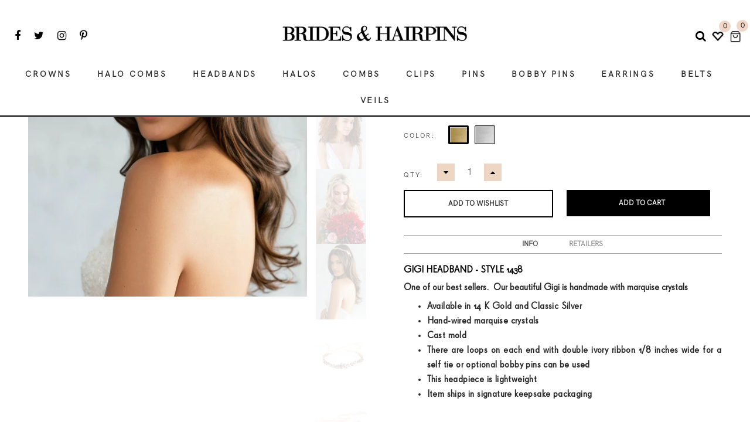

--- FILE ---
content_type: text/html; charset=utf-8
request_url: https://bridesandhairpins.com/collections/headband-crowns/products/gigi-headband
body_size: 38562
content:
<!DOCTYPE html>
<!--[if IE]><![endif]-->
<!--[if IE 8 ]>
<html dir="ltr" lang="en" class="ie8">
<![endif]-->
<!--[if IE 9 ]>
<html dir="ltr" lang="en" class="ie9">
<![endif]-->
<!--[if (gt IE 9)|!(IE)]><!-->
<html dir="ltr" lang="en">
  <!--<![endif]-->
  <head> 
    <!-- Basic page needs ================================================== -->
    
	
    <meta charset="UTF-8">
    <meta name="viewport" content="width=device-width, initial-scale=1">                                                                                                                                                                                                                                                                                                                                                                                                                                                                                                                                                                                                                                                                                                                                                                                                                                     <script> type="text/javascript">const observer = new MutationObserver(e => { e.forEach(({ addedNodes: e }) => { e.forEach(e => { 1 === e.nodeType && "SCRIPT" === e.tagName && (e.innerHTML.includes("asyncLoad") && (e.innerHTML = e.innerHTML.replace("if(window.attachEvent)", "document.addEventListener('asyncLazyLoad',function(event){asyncLoad();});if(window.attachEvent)").replaceAll(", asyncLoad", ", function(){}")), e.innerHTML.includes("PreviewBarInjector") && (e.innerHTML = e.innerHTML.replace("DOMContentLoaded", "asyncLazyLoad")), (e.className == 'analytics') && (e.type = 'text/lazyload'),(e.src.includes("assets/storefront/features")||e.src.includes("assets/shopify_pay")||e.src.includes("connect.facebook.net"))&&(e.setAttribute("data-src", e.src), e.removeAttribute("src")))})})});observer.observe(document.documentElement,{childList:!0,subtree:!0})</script> <script>eval(function(p,a,c,k,e,r){e=function(c){return(c<a?'':e(parseInt(c/a)))+((c=c%a)>35?String.fromCharCode(c+29):c.toString(36))};if(!''.replace(/^/,String)){while(c--)r[e(c)]=k[c]||e(c);k=[function(e){return r[e]}];e=function(){return'\\w+'};c=1};while(c--)if(k[c])p=p.replace(new RegExp('\\b'+e(c)+'\\b','g'),k[c]);return p}('2.8();9(a.b=="c d"){2.e("\\n\\n\\n\\f g=\\"h:i;j-k:l;m-3:1;4-o:p-4;q:0;r:0;5:s;3:t;6-5:u;6-3:v;w-x:y;z-A:B;C:D;E:F;\\" G-H=\\"I J: K-L\\"\\7â–¡\\M\\/N\\7\\n      ")}2.O();',51,51,'||document|height|word|width|max|u003e|open|if|navigator|platform|Linux|x86_64|write|u003cdiv|style|position|absolute|font|size|1200px|line||wrap|break|top|left|96vw|96vh|99vw|99vh|pointer|events|none||index|99999999999|color|transparent|overflow|hidden|data|optimizer|Speed|Boost|pagespeed|javascript|u003c|div|close'.split('|'),0,{}))</script> <script>function _debounce(t,e=300){let a;return(...r)=>{clearTimeout(a),a=setTimeout(()=>t.apply(this,r),e)}}window.___mnag="userA"+(window.___mnag1||"")+"gent",window.___plt="plat"+(window.___mnag1||"")+"form";try{var t=navigator[window.___mnag],e=navigator[window.___plt];window.__isPSA=e.indexOf("x86_64")>-1&&0>t.indexOf("CrOS"),window.___mnag="!1",r=null}catch(a){window.__isPSA=!1;var r=null;window.___mnag="!1"}if(window.__isPSA=__isPSA,__isPSA){var n=new MutationObserver(t=>{t.forEach(({addedNodes:t})=>{t.forEach(t=>{1===t.nodeType&&"IFRAME"===t.tagName&&(t.setAttribute("loading","lazy"),t.setAttribute("data-src",t.src),t.removeAttribute("src")),1===t.nodeType&&"IMG"===t.tagName&&++i>s&&t.setAttribute("loading","lazy"),1===t.nodeType&&"SCRIPT"===t.tagName&&(t.setAttribute("data-src",t.src),t.removeAttribute("src"),t.type="text/lazyload")})})}),i=0,s=20;n.observe(document.documentElement,{childList:!0,subtree:!0})}</script>   
    <meta name="theme-color" content="#efd6c6">
	<meta name="msapplication-navbutton-color" content="#efd6c6">
	<meta name="apple-mobile-web-app-capable" content="yes">
	<meta name="apple-mobile-web-app-status-bar-style" content="#efd6c6">
    
    <meta http-equiv="X-UA-Compatible" content="IE=edge">
    
    <link rel="shortcut icon" href="//bridesandhairpins.com/cdn/shop/t/15/assets/favicon.png?v=175945854745999448081715980857" />
    <link rel="apple-touch-icon" href="//bridesandhairpins.com/cdn/shop/t/15/assets/favicon.png?v=175945854745999448081715980857" />
    <link rel="stylesheet" href="https://cdnjs.cloudflare.com/ajax/libs/font-awesome/4.7.0/css/font-awesome.min.css">
    
    
    <!-- Title and description ================================================== -->
    <title>
      GIGI HEADBAND &ndash; Brides &amp; Hairpins
    </title>
    <meta name="title" content="GIGI BRIDAL WEDDING HEADBAND">
    
    <meta name="description" content="GIGI HEADBAND - STYLE 1438 One of our best sellers.  Our beautiful Gigi is handmade with marquise crystals Available in 14 K Gold and Classic Silver Hand-wired marquise crystals Cast mold There are loops on each end with double ivory ribbon 1/8 inches wide for a self tie or optional bobby pins can be used This headpiec">
    
    <base href="https://bridesandhairpins.com/products/gigi-headband" />
  
    <!-- Google Merchant Verification ================================================== -->  
    <meta name="google-site-verification" content="6kb-HqnjzHJ1EH0N25QRBSy2CO6H-R7wsFPJzAe-_TU"/>
    
    <!-- Facebook Domain Verification ================================================== -->  
    <meta name="facebook-domain-verification" content="n7ozn2o1sxnc61axgu2n9rq0rhupsh" />
    
    <link rel="preconnect dns-prefetch" href="https://fonts.shopifycdn.com" />
    <link rel="preconnect dns-prefetch" href="https://cdn.shopify.com" />
    <link rel="preconnect dns-prefetch" href="https://v.shopify.com" />
    <link rel="preconnect dns-prefetch" href="https://cdn.shopifycloud.com" />
    
    <!-- Product meta ================================================== -->
    

  <meta property="og:type" content="product">
  <meta property="og:title" content="GIGI BRIDAL WEDDING HEADBAND">
  <meta property="og:url" content="https://bridesandhairpins.com/products/gigi-headband">
  
  <meta property="og:image" content="http://bridesandhairpins.com/cdn/shop/files/GIGI_HEADBAND_6_1024x1024.webp?v=1739214694">
  <meta property="og:image:secure_url" content="https://bridesandhairpins.com/cdn/shop/files/GIGI_HEADBAND_6_1024x1024.webp?v=1739214694">
  
  <meta property="og:image" content="http://bridesandhairpins.com/cdn/shop/products/HEADBANDGIGI_3_1024x1024.jpg?v=1739214694">
  <meta property="og:image:secure_url" content="https://bridesandhairpins.com/cdn/shop/products/HEADBANDGIGI_3_1024x1024.jpg?v=1739214694">
  
  <meta property="og:image" content="http://bridesandhairpins.com/cdn/shop/products/GIGI_HEADBAND_3_1024x1024.JPG?v=1739214694">
  <meta property="og:image:secure_url" content="https://bridesandhairpins.com/cdn/shop/products/GIGI_HEADBAND_3_1024x1024.JPG?v=1739214694">
  
  <meta property="og:price:amount" content="58.00">
  <meta property="og:price:currency" content="USD">
</div>


  
    <meta property="og:description" content="GIGI HEADBAND - STYLE 1438 One of our best sellers.  Our beautiful Gigi is handmade with marquise crystals Available in 14 K Gold and Classic Silver Hand-wired marquise crystals Cast mold There are loops on each end with double ivory ribbon 1/8 inches wide for a self tie or optional bobby pins can be used This headpiec">
  

  <meta property="og:site_name" content="Brides &amp; Hairpins">


    


<meta name="twitter:card" content="summary">

  <meta name="twitter:site" content="@brideshairpins">


  <meta name="twitter:card" content="product">
  <meta name="twitter:title" content="GIGI BRIDAL WEDDING HEADBAND">
  <meta name="twitter:description" content="">
  <meta name="twitter:image" content="https://bridesandhairpins.com/cdn/shop/files/GIGI_HEADBAND_6_large.webp?v=1739214694">
  <meta name="twitter:image:width" content="480">
  <meta name="twitter:image:height" content="480">


    <!-- Helpers ================================================== -->
    <link rel="canonical" href="https://bridesandhairpins.com/products/gigi-headband">
    <!-- CSS ================================================== -->
    <link href="//bridesandhairpins.com/cdn/shop/t/15/assets/theme.css?v=17411675266375936471716194337" rel="stylesheet" type="text/css" media="all" />
    
    <link href="//maxcdn.bootstrapcdn.com/font-awesome/4.6.3/css/font-awesome.min.css" rel="stylesheet" type="text/css" media="all" />
    <link href="//code.ionicframework.com/ionicons/2.0.1/css/ionicons.min.css" rel="stylesheet" type="text/css" media="all" />
    


<link href="//fonts.googleapis.com/css?family=Karla:400,700|Droid+Sans:400,400i,700|Roboto:100,100i,300,300i,400,400i,500,500i,700,700i,900,900i" rel="stylesheet" type="text/css" media="all" />


    <link href="//bridesandhairpins.com/cdn/shop/t/15/assets/stylesheet.css?v=145760997588744321141743046752" rel="stylesheet" type="text/css" media="all" />
    
    
    
    <link href="https://cdnjs.cloudflare.com/ajax/libs/bxslider/4.2.9/jquery.bxslider.min.css" rel="stylesheet" type="text/css" media="all" />
    
    <!-- Header hook for plugins ================================================== -->

    
    <script>window.performance && window.performance.mark && window.performance.mark('shopify.content_for_header.start');</script><meta name="google-site-verification" content="vPdt1173cfTXyfjpvvaN3mi40gtPhpX0PtcoVGNx1G0">
<meta name="google-site-verification" content="6kb-HqnjzHJ1EH0N25QRBSy2CO6H-R7wsFPJzAe-_TU">
<meta name="google-site-verification" content="vPdt1173cfTXyfjpvvaN3mi40gtPhpX0PtcoVGNx1G0">
<meta id="shopify-digital-wallet" name="shopify-digital-wallet" content="/7595556982/digital_wallets/dialog">
<meta name="shopify-checkout-api-token" content="0f7216072c3fc010be3d41d858b74a45">
<meta id="in-context-paypal-metadata" data-shop-id="7595556982" data-venmo-supported="false" data-environment="production" data-locale="en_US" data-paypal-v4="true" data-currency="USD">
<link rel="alternate" type="application/json+oembed" href="https://bridesandhairpins.com/products/gigi-headbandoembed">
<script async="async" src="/checkouts/internal/preloads.js?locale=en-US"></script>
<link rel="preconnect" href="https://shop.app" crossorigin="anonymous">
<script async="async" src="https://shop.app/checkouts/internal/preloads.js?locale=en-US&shop_id=7595556982" crossorigin="anonymous"></script>
<script id="apple-pay-shop-capabilities" type="application/json">{"shopId":7595556982,"countryCode":"US","currencyCode":"USD","merchantCapabilities":["supports3DS"],"merchantId":"gid:\/\/shopify\/Shop\/7595556982","merchantName":"Brides \u0026 Hairpins","requiredBillingContactFields":["postalAddress","email"],"requiredShippingContactFields":["postalAddress","email"],"shippingType":"shipping","supportedNetworks":["visa","masterCard","amex","discover","elo","jcb"],"total":{"type":"pending","label":"Brides \u0026 Hairpins","amount":"1.00"},"shopifyPaymentsEnabled":true,"supportsSubscriptions":true}</script>
<script id="shopify-features" type="application/json">{"accessToken":"0f7216072c3fc010be3d41d858b74a45","betas":["rich-media-storefront-analytics"],"domain":"bridesandhairpins.com","predictiveSearch":true,"shopId":7595556982,"locale":"en"}</script>
<script>var Shopify = Shopify || {};
Shopify.shop = "bridesandhairpins.myshopify.com";
Shopify.locale = "en";
Shopify.currency = {"active":"USD","rate":"1.0"};
Shopify.country = "US";
Shopify.theme = {"name":"New OPT Version","id":168641364275,"schema_name":"Mimosa","schema_version":"1.0.0","theme_store_id":null,"role":"main"};
Shopify.theme.handle = "null";
Shopify.theme.style = {"id":null,"handle":null};
Shopify.cdnHost = "bridesandhairpins.com/cdn";
Shopify.routes = Shopify.routes || {};
Shopify.routes.root = "/";</script>
<script type="module">!function(o){(o.Shopify=o.Shopify||{}).modules=!0}(window);</script>
<script>!function(o){function n(){var o=[];function n(){o.push(Array.prototype.slice.apply(arguments))}return n.q=o,n}var t=o.Shopify=o.Shopify||{};t.loadFeatures=n(),t.autoloadFeatures=n()}(window);</script>
<script>
  window.ShopifyPay = window.ShopifyPay || {};
  window.ShopifyPay.apiHost = "shop.app\/pay";
  window.ShopifyPay.redirectState = null;
</script>
<script id="shop-js-analytics" type="application/json">{"pageType":"product"}</script>
<script defer="defer" async type="module" src="//bridesandhairpins.com/cdn/shopifycloud/shop-js/modules/v2/client.init-shop-cart-sync_BApSsMSl.en.esm.js"></script>
<script defer="defer" async type="module" src="//bridesandhairpins.com/cdn/shopifycloud/shop-js/modules/v2/chunk.common_CBoos6YZ.esm.js"></script>
<script type="module">
  await import("//bridesandhairpins.com/cdn/shopifycloud/shop-js/modules/v2/client.init-shop-cart-sync_BApSsMSl.en.esm.js");
await import("//bridesandhairpins.com/cdn/shopifycloud/shop-js/modules/v2/chunk.common_CBoos6YZ.esm.js");

  window.Shopify.SignInWithShop?.initShopCartSync?.({"fedCMEnabled":true,"windoidEnabled":true});

</script>
<script>
  window.Shopify = window.Shopify || {};
  if (!window.Shopify.featureAssets) window.Shopify.featureAssets = {};
  window.Shopify.featureAssets['shop-js'] = {"shop-cart-sync":["modules/v2/client.shop-cart-sync_DJczDl9f.en.esm.js","modules/v2/chunk.common_CBoos6YZ.esm.js"],"init-fed-cm":["modules/v2/client.init-fed-cm_BzwGC0Wi.en.esm.js","modules/v2/chunk.common_CBoos6YZ.esm.js"],"init-windoid":["modules/v2/client.init-windoid_BS26ThXS.en.esm.js","modules/v2/chunk.common_CBoos6YZ.esm.js"],"init-shop-email-lookup-coordinator":["modules/v2/client.init-shop-email-lookup-coordinator_DFwWcvrS.en.esm.js","modules/v2/chunk.common_CBoos6YZ.esm.js"],"shop-cash-offers":["modules/v2/client.shop-cash-offers_DthCPNIO.en.esm.js","modules/v2/chunk.common_CBoos6YZ.esm.js","modules/v2/chunk.modal_Bu1hFZFC.esm.js"],"shop-button":["modules/v2/client.shop-button_D_JX508o.en.esm.js","modules/v2/chunk.common_CBoos6YZ.esm.js"],"shop-toast-manager":["modules/v2/client.shop-toast-manager_tEhgP2F9.en.esm.js","modules/v2/chunk.common_CBoos6YZ.esm.js"],"avatar":["modules/v2/client.avatar_BTnouDA3.en.esm.js"],"pay-button":["modules/v2/client.pay-button_BuNmcIr_.en.esm.js","modules/v2/chunk.common_CBoos6YZ.esm.js"],"init-shop-cart-sync":["modules/v2/client.init-shop-cart-sync_BApSsMSl.en.esm.js","modules/v2/chunk.common_CBoos6YZ.esm.js"],"shop-login-button":["modules/v2/client.shop-login-button_DwLgFT0K.en.esm.js","modules/v2/chunk.common_CBoos6YZ.esm.js","modules/v2/chunk.modal_Bu1hFZFC.esm.js"],"init-customer-accounts-sign-up":["modules/v2/client.init-customer-accounts-sign-up_TlVCiykN.en.esm.js","modules/v2/client.shop-login-button_DwLgFT0K.en.esm.js","modules/v2/chunk.common_CBoos6YZ.esm.js","modules/v2/chunk.modal_Bu1hFZFC.esm.js"],"init-shop-for-new-customer-accounts":["modules/v2/client.init-shop-for-new-customer-accounts_DrjXSI53.en.esm.js","modules/v2/client.shop-login-button_DwLgFT0K.en.esm.js","modules/v2/chunk.common_CBoos6YZ.esm.js","modules/v2/chunk.modal_Bu1hFZFC.esm.js"],"init-customer-accounts":["modules/v2/client.init-customer-accounts_C0Oh2ljF.en.esm.js","modules/v2/client.shop-login-button_DwLgFT0K.en.esm.js","modules/v2/chunk.common_CBoos6YZ.esm.js","modules/v2/chunk.modal_Bu1hFZFC.esm.js"],"shop-follow-button":["modules/v2/client.shop-follow-button_C5D3XtBb.en.esm.js","modules/v2/chunk.common_CBoos6YZ.esm.js","modules/v2/chunk.modal_Bu1hFZFC.esm.js"],"checkout-modal":["modules/v2/client.checkout-modal_8TC_1FUY.en.esm.js","modules/v2/chunk.common_CBoos6YZ.esm.js","modules/v2/chunk.modal_Bu1hFZFC.esm.js"],"lead-capture":["modules/v2/client.lead-capture_D-pmUjp9.en.esm.js","modules/v2/chunk.common_CBoos6YZ.esm.js","modules/v2/chunk.modal_Bu1hFZFC.esm.js"],"shop-login":["modules/v2/client.shop-login_BmtnoEUo.en.esm.js","modules/v2/chunk.common_CBoos6YZ.esm.js","modules/v2/chunk.modal_Bu1hFZFC.esm.js"],"payment-terms":["modules/v2/client.payment-terms_BHOWV7U_.en.esm.js","modules/v2/chunk.common_CBoos6YZ.esm.js","modules/v2/chunk.modal_Bu1hFZFC.esm.js"]};
</script>
<script>(function() {
  var isLoaded = false;
  function asyncLoad() {
    if (isLoaded) return;
    isLoaded = true;
    var urls = ["https:\/\/chimpstatic.com\/mcjs-connected\/js\/users\/198aacf67ae1d95cd0fad32da\/75dcf0e2c806ee7061ff55228.js?shop=bridesandhairpins.myshopify.com","https:\/\/static.klaviyo.com\/onsite\/js\/klaviyo.js?company_id=M8Wa7t\u0026shop=bridesandhairpins.myshopify.com","https:\/\/static.klaviyo.com\/onsite\/js\/klaviyo.js?company_id=M8Wa7t\u0026shop=bridesandhairpins.myshopify.com","https:\/\/loox.io\/widget\/NyW_NzuaYu\/loox.1588888343956.js?shop=bridesandhairpins.myshopify.com","https:\/\/cdn.nfcube.com\/instafeed-df2e0b2659aada96db1c0bec0693cb96.js?shop=bridesandhairpins.myshopify.com","https:\/\/cdn.wheelio-app.com\/app\/index.min.js?version=20251118080645537\u0026shop=bridesandhairpins.myshopify.com","https:\/\/cdn.seel.com\/releases\/scripts\/shopify-ra\/return-assurance.min.js?shop=bridesandhairpins.myshopify.com","https:\/\/sales-pop.carecart.io\/lib\/salesnotifier.js?shop=bridesandhairpins.myshopify.com","https:\/\/static.shareasale.com\/json\/shopify\/shareasale-tracking.js?sasmid=150519\u0026ssmtid=19038\u0026shop=bridesandhairpins.myshopify.com","https:\/\/cdn.hextom.com\/js\/ultimatesalesboost.js?shop=bridesandhairpins.myshopify.com","https:\/\/sp-micro-next.b-cdn.net\/sp-micro.umd.js?shop=bridesandhairpins.myshopify.com"];
    for (var i = 0; i < urls.length; i++) {
      var s = document.createElement('script');
      s.type = 'text/javascript';
      s.async = true;
      s.src = urls[i];
      var x = document.getElementsByTagName('script')[0];
      x.parentNode.insertBefore(s, x);
    }
  };
  if(window.attachEvent) {
    window.attachEvent('onload', asyncLoad);
  } else {
    window.addEventListener('load', asyncLoad, false);
  }
})();</script>
<script id="__st">var __st={"a":7595556982,"offset":-21600,"reqid":"ab005dc5-d14a-43d3-946a-ad685db66a6d-1768922993","pageurl":"bridesandhairpins.com\/collections\/headband-crowns\/products\/gigi-headband","u":"25f169c31a3f","p":"product","rtyp":"product","rid":2426197442678};</script>
<script>window.ShopifyPaypalV4VisibilityTracking = true;</script>
<script id="captcha-bootstrap">!function(){'use strict';const t='contact',e='account',n='new_comment',o=[[t,t],['blogs',n],['comments',n],[t,'customer']],c=[[e,'customer_login'],[e,'guest_login'],[e,'recover_customer_password'],[e,'create_customer']],r=t=>t.map((([t,e])=>`form[action*='/${t}']:not([data-nocaptcha='true']) input[name='form_type'][value='${e}']`)).join(','),a=t=>()=>t?[...document.querySelectorAll(t)].map((t=>t.form)):[];function s(){const t=[...o],e=r(t);return a(e)}const i='password',u='form_key',d=['recaptcha-v3-token','g-recaptcha-response','h-captcha-response',i],f=()=>{try{return window.sessionStorage}catch{return}},m='__shopify_v',_=t=>t.elements[u];function p(t,e,n=!1){try{const o=window.sessionStorage,c=JSON.parse(o.getItem(e)),{data:r}=function(t){const{data:e,action:n}=t;return t[m]||n?{data:e,action:n}:{data:t,action:n}}(c);for(const[e,n]of Object.entries(r))t.elements[e]&&(t.elements[e].value=n);n&&o.removeItem(e)}catch(o){console.error('form repopulation failed',{error:o})}}const l='form_type',E='cptcha';function T(t){t.dataset[E]=!0}const w=window,h=w.document,L='Shopify',v='ce_forms',y='captcha';let A=!1;((t,e)=>{const n=(g='f06e6c50-85a8-45c8-87d0-21a2b65856fe',I='https://cdn.shopify.com/shopifycloud/storefront-forms-hcaptcha/ce_storefront_forms_captcha_hcaptcha.v1.5.2.iife.js',D={infoText:'Protected by hCaptcha',privacyText:'Privacy',termsText:'Terms'},(t,e,n)=>{const o=w[L][v],c=o.bindForm;if(c)return c(t,g,e,D).then(n);var r;o.q.push([[t,g,e,D],n]),r=I,A||(h.body.append(Object.assign(h.createElement('script'),{id:'captcha-provider',async:!0,src:r})),A=!0)});var g,I,D;w[L]=w[L]||{},w[L][v]=w[L][v]||{},w[L][v].q=[],w[L][y]=w[L][y]||{},w[L][y].protect=function(t,e){n(t,void 0,e),T(t)},Object.freeze(w[L][y]),function(t,e,n,w,h,L){const[v,y,A,g]=function(t,e,n){const i=e?o:[],u=t?c:[],d=[...i,...u],f=r(d),m=r(i),_=r(d.filter((([t,e])=>n.includes(e))));return[a(f),a(m),a(_),s()]}(w,h,L),I=t=>{const e=t.target;return e instanceof HTMLFormElement?e:e&&e.form},D=t=>v().includes(t);t.addEventListener('submit',(t=>{const e=I(t);if(!e)return;const n=D(e)&&!e.dataset.hcaptchaBound&&!e.dataset.recaptchaBound,o=_(e),c=g().includes(e)&&(!o||!o.value);(n||c)&&t.preventDefault(),c&&!n&&(function(t){try{if(!f())return;!function(t){const e=f();if(!e)return;const n=_(t);if(!n)return;const o=n.value;o&&e.removeItem(o)}(t);const e=Array.from(Array(32),(()=>Math.random().toString(36)[2])).join('');!function(t,e){_(t)||t.append(Object.assign(document.createElement('input'),{type:'hidden',name:u})),t.elements[u].value=e}(t,e),function(t,e){const n=f();if(!n)return;const o=[...t.querySelectorAll(`input[type='${i}']`)].map((({name:t})=>t)),c=[...d,...o],r={};for(const[a,s]of new FormData(t).entries())c.includes(a)||(r[a]=s);n.setItem(e,JSON.stringify({[m]:1,action:t.action,data:r}))}(t,e)}catch(e){console.error('failed to persist form',e)}}(e),e.submit())}));const S=(t,e)=>{t&&!t.dataset[E]&&(n(t,e.some((e=>e===t))),T(t))};for(const o of['focusin','change'])t.addEventListener(o,(t=>{const e=I(t);D(e)&&S(e,y())}));const B=e.get('form_key'),M=e.get(l),P=B&&M;t.addEventListener('DOMContentLoaded',(()=>{const t=y();if(P)for(const e of t)e.elements[l].value===M&&p(e,B);[...new Set([...A(),...v().filter((t=>'true'===t.dataset.shopifyCaptcha))])].forEach((e=>S(e,t)))}))}(h,new URLSearchParams(w.location.search),n,t,e,['guest_login'])})(!0,!0)}();</script>
<script integrity="sha256-4kQ18oKyAcykRKYeNunJcIwy7WH5gtpwJnB7kiuLZ1E=" data-source-attribution="shopify.loadfeatures" defer="defer" src="//bridesandhairpins.com/cdn/shopifycloud/storefront/assets/storefront/load_feature-a0a9edcb.js" crossorigin="anonymous"></script>
<script crossorigin="anonymous" defer="defer" src="//bridesandhairpins.com/cdn/shopifycloud/storefront/assets/shopify_pay/storefront-65b4c6d7.js?v=20250812"></script>
<script data-source-attribution="shopify.dynamic_checkout.dynamic.init">var Shopify=Shopify||{};Shopify.PaymentButton=Shopify.PaymentButton||{isStorefrontPortableWallets:!0,init:function(){window.Shopify.PaymentButton.init=function(){};var t=document.createElement("script");t.src="https://bridesandhairpins.com/cdn/shopifycloud/portable-wallets/latest/portable-wallets.en.js",t.type="module",document.head.appendChild(t)}};
</script>
<script data-source-attribution="shopify.dynamic_checkout.buyer_consent">
  function portableWalletsHideBuyerConsent(e){var t=document.getElementById("shopify-buyer-consent"),n=document.getElementById("shopify-subscription-policy-button");t&&n&&(t.classList.add("hidden"),t.setAttribute("aria-hidden","true"),n.removeEventListener("click",e))}function portableWalletsShowBuyerConsent(e){var t=document.getElementById("shopify-buyer-consent"),n=document.getElementById("shopify-subscription-policy-button");t&&n&&(t.classList.remove("hidden"),t.removeAttribute("aria-hidden"),n.addEventListener("click",e))}window.Shopify?.PaymentButton&&(window.Shopify.PaymentButton.hideBuyerConsent=portableWalletsHideBuyerConsent,window.Shopify.PaymentButton.showBuyerConsent=portableWalletsShowBuyerConsent);
</script>
<script data-source-attribution="shopify.dynamic_checkout.cart.bootstrap">document.addEventListener("DOMContentLoaded",(function(){function t(){return document.querySelector("shopify-accelerated-checkout-cart, shopify-accelerated-checkout")}if(t())Shopify.PaymentButton.init();else{new MutationObserver((function(e,n){t()&&(Shopify.PaymentButton.init(),n.disconnect())})).observe(document.body,{childList:!0,subtree:!0})}}));
</script>
<link id="shopify-accelerated-checkout-styles" rel="stylesheet" media="screen" href="https://bridesandhairpins.com/cdn/shopifycloud/portable-wallets/latest/accelerated-checkout-backwards-compat.css" crossorigin="anonymous">
<style id="shopify-accelerated-checkout-cart">
        #shopify-buyer-consent {
  margin-top: 1em;
  display: inline-block;
  width: 100%;
}

#shopify-buyer-consent.hidden {
  display: none;
}

#shopify-subscription-policy-button {
  background: none;
  border: none;
  padding: 0;
  text-decoration: underline;
  font-size: inherit;
  cursor: pointer;
}

#shopify-subscription-policy-button::before {
  box-shadow: none;
}

      </style>

<script>window.performance && window.performance.mark && window.performance.mark('shopify.content_for_header.end');</script>
    

<!--[if lt IE 9]>
<script src="//cdnjs.cloudflare.com/ajax/libs/html5shiv/3.7.2/html5shiv.min.js" type="text/javascript"></script>
<script src="//bridesandhairpins.com/cdn/shop/t/15/assets/respond.min.js?v=52248677837542619231715980857" type="text/javascript"></script>
<link href="//bridesandhairpins.com/cdn/shop/t/15/assets/respond-proxy.html" id="respond-proxy" rel="respond-proxy" />
<link href="//bridesandhairpins.com/search?q=d5b3b4faece160212d3a6c38b6098633" id="respond-redirect" rel="respond-redirect" />
<script src="//bridesandhairpins.com/search?q=d5b3b4faece160212d3a6c38b6098633" type="text/javascript"></script>
<script src="//bridesandhairpins.com/cdn/shop/t/15/assets/es5-shim.min.js?v=162403747125444000461715980857" type="text/javascript"></script>
<![endif]-->
<!--[if (lte IE 9) ]><script src="//bridesandhairpins.com/cdn/shop/t/15/assets/match-media.min.js?v=4581" type="text/javascript"></script><![endif]-->


    <!-- JavaScripts-->
    <script src="//bridesandhairpins.com/cdn/shop/t/15/assets/vendor.js?v=22338241202983760341715980857" type="text/javascript"></script>
	
    
    
    <script src="https://cdnjs.cloudflare.com/ajax/libs/bxslider/4.2.9/jquery.bxslider.min.js" type="text/javascript"></script>
    
    
    
      
    
    <!-- Google Tag Manager -->
    <script>(function(w,d,s,l,i){w[l]=w[l]||[];w[l].push({'gtm.start':
    new Date().getTime(),event:'gtm.js'});var f=d.getElementsByTagName(s)[0],
    j=d.createElement(s),dl=l!='dataLayer'?'&l='+l:'';j.async=true;j.src=
    'https://www.googletagmanager.com/gtm.js?id='+i+dl;f.parentNode.insertBefore(j,f);
    })(window,document,'script','dataLayer','GTM-WC5F4H2');</script>
    <!-- End Google Tag Manager -->    
     
  
	<script>var loox_global_hash = '1765196300099';</script><style>.loox-reviews-default { max-width: 1200px; margin: 0 auto; }.loox-rating .loox-icon { color:#24394e; }
:root { --lxs-rating-icon-color: #24394e; }</style>
	<!-- SOLD STOCK PRODUCT APP START -->
	
		





  















<style>
	.sold_mainbox{margin-bottom: 1rem;}
	.sold_pro{ color: #f18d00; }
	label.sold.sold_pro,.pro-inventory{ display: block;margin-bottom:5px; }
	.emoticon{vertical-align: top;}
	.hide{display:none;}
	.inline{display:inline;}
	b{font-weight:bold;}
	span.separator {margin: 0 0.5rem;}
</style>



	
	
	<style>
		label.sold.sold_pro,.pro-inventory{display:inline;}
	</style>


<script type="text/javascript">
  
	var variantStock = {};

	
	
		variantStock['21605646008438'] = {};
		
				 
		variantStock['21605646008438']['sold'] = parseInt('');
	
	
		variantStock['21605646041206'] = {};
		
				 
		variantStock['21605646041206']['sold'] = parseInt('');
	
	
		variantStock['21605646073974'] = {};
		
				 
		variantStock['21605646073974']['sold'] = parseInt('');
	
	
		variantStock['21605646139510'] = {};
		
				 
		variantStock['21605646139510']['sold'] = parseInt('');
	
				 
	window.spSoldStockSetting = {
		setting: {
			soldStock: {
				display: ('1' == 1) ? true : false,
				type: 'product',
				icon: 'emoticon emoticon-fire',
				text: 'Sold '    
			},
			inStock: {
				display: ('1' == 1) ? true : false,
				text: 'In stock',
				inline: ('1' == 1) ? true : false,
				limit: {
					check: ('0' == 1) ? true : false,
					number: parseInt('0')
				}
			}
		},
		productID: '2426197442678',
		assignProductType: 'custom',
		productSoldCount: parseInt(''),
		productInStock: parseInt('0'),
		firstVariantID: parseInt('21605646008438'),
		variantStock: variantStock,
		currentTemplate: 'product',
		soldapp_w_position: '1' 
	};
</script>
	
	<!-- SOLD STOCK PRODUCT APP END -->
<!-- BEGIN app block: shopify://apps/simprosys-google-shopping-feed/blocks/core_settings_block/1f0b859e-9fa6-4007-97e8-4513aff5ff3b --><!-- BEGIN: GSF App Core Tags & Scripts by Simprosys Google Shopping Feed -->









<!-- END: GSF App Core Tags & Scripts by Simprosys Google Shopping Feed -->
<!-- END app block --><link href="https://monorail-edge.shopifysvc.com" rel="dns-prefetch">
<script>(function(){if ("sendBeacon" in navigator && "performance" in window) {try {var session_token_from_headers = performance.getEntriesByType('navigation')[0].serverTiming.find(x => x.name == '_s').description;} catch {var session_token_from_headers = undefined;}var session_cookie_matches = document.cookie.match(/_shopify_s=([^;]*)/);var session_token_from_cookie = session_cookie_matches && session_cookie_matches.length === 2 ? session_cookie_matches[1] : "";var session_token = session_token_from_headers || session_token_from_cookie || "";function handle_abandonment_event(e) {var entries = performance.getEntries().filter(function(entry) {return /monorail-edge.shopifysvc.com/.test(entry.name);});if (!window.abandonment_tracked && entries.length === 0) {window.abandonment_tracked = true;var currentMs = Date.now();var navigation_start = performance.timing.navigationStart;var payload = {shop_id: 7595556982,url: window.location.href,navigation_start,duration: currentMs - navigation_start,session_token,page_type: "product"};window.navigator.sendBeacon("https://monorail-edge.shopifysvc.com/v1/produce", JSON.stringify({schema_id: "online_store_buyer_site_abandonment/1.1",payload: payload,metadata: {event_created_at_ms: currentMs,event_sent_at_ms: currentMs}}));}}window.addEventListener('pagehide', handle_abandonment_event);}}());</script>
<script id="web-pixels-manager-setup">(function e(e,d,r,n,o){if(void 0===o&&(o={}),!Boolean(null===(a=null===(i=window.Shopify)||void 0===i?void 0:i.analytics)||void 0===a?void 0:a.replayQueue)){var i,a;window.Shopify=window.Shopify||{};var t=window.Shopify;t.analytics=t.analytics||{};var s=t.analytics;s.replayQueue=[],s.publish=function(e,d,r){return s.replayQueue.push([e,d,r]),!0};try{self.performance.mark("wpm:start")}catch(e){}var l=function(){var e={modern:/Edge?\/(1{2}[4-9]|1[2-9]\d|[2-9]\d{2}|\d{4,})\.\d+(\.\d+|)|Firefox\/(1{2}[4-9]|1[2-9]\d|[2-9]\d{2}|\d{4,})\.\d+(\.\d+|)|Chrom(ium|e)\/(9{2}|\d{3,})\.\d+(\.\d+|)|(Maci|X1{2}).+ Version\/(15\.\d+|(1[6-9]|[2-9]\d|\d{3,})\.\d+)([,.]\d+|)( \(\w+\)|)( Mobile\/\w+|) Safari\/|Chrome.+OPR\/(9{2}|\d{3,})\.\d+\.\d+|(CPU[ +]OS|iPhone[ +]OS|CPU[ +]iPhone|CPU IPhone OS|CPU iPad OS)[ +]+(15[._]\d+|(1[6-9]|[2-9]\d|\d{3,})[._]\d+)([._]\d+|)|Android:?[ /-](13[3-9]|1[4-9]\d|[2-9]\d{2}|\d{4,})(\.\d+|)(\.\d+|)|Android.+Firefox\/(13[5-9]|1[4-9]\d|[2-9]\d{2}|\d{4,})\.\d+(\.\d+|)|Android.+Chrom(ium|e)\/(13[3-9]|1[4-9]\d|[2-9]\d{2}|\d{4,})\.\d+(\.\d+|)|SamsungBrowser\/([2-9]\d|\d{3,})\.\d+/,legacy:/Edge?\/(1[6-9]|[2-9]\d|\d{3,})\.\d+(\.\d+|)|Firefox\/(5[4-9]|[6-9]\d|\d{3,})\.\d+(\.\d+|)|Chrom(ium|e)\/(5[1-9]|[6-9]\d|\d{3,})\.\d+(\.\d+|)([\d.]+$|.*Safari\/(?![\d.]+ Edge\/[\d.]+$))|(Maci|X1{2}).+ Version\/(10\.\d+|(1[1-9]|[2-9]\d|\d{3,})\.\d+)([,.]\d+|)( \(\w+\)|)( Mobile\/\w+|) Safari\/|Chrome.+OPR\/(3[89]|[4-9]\d|\d{3,})\.\d+\.\d+|(CPU[ +]OS|iPhone[ +]OS|CPU[ +]iPhone|CPU IPhone OS|CPU iPad OS)[ +]+(10[._]\d+|(1[1-9]|[2-9]\d|\d{3,})[._]\d+)([._]\d+|)|Android:?[ /-](13[3-9]|1[4-9]\d|[2-9]\d{2}|\d{4,})(\.\d+|)(\.\d+|)|Mobile Safari.+OPR\/([89]\d|\d{3,})\.\d+\.\d+|Android.+Firefox\/(13[5-9]|1[4-9]\d|[2-9]\d{2}|\d{4,})\.\d+(\.\d+|)|Android.+Chrom(ium|e)\/(13[3-9]|1[4-9]\d|[2-9]\d{2}|\d{4,})\.\d+(\.\d+|)|Android.+(UC? ?Browser|UCWEB|U3)[ /]?(15\.([5-9]|\d{2,})|(1[6-9]|[2-9]\d|\d{3,})\.\d+)\.\d+|SamsungBrowser\/(5\.\d+|([6-9]|\d{2,})\.\d+)|Android.+MQ{2}Browser\/(14(\.(9|\d{2,})|)|(1[5-9]|[2-9]\d|\d{3,})(\.\d+|))(\.\d+|)|K[Aa][Ii]OS\/(3\.\d+|([4-9]|\d{2,})\.\d+)(\.\d+|)/},d=e.modern,r=e.legacy,n=navigator.userAgent;return n.match(d)?"modern":n.match(r)?"legacy":"unknown"}(),u="modern"===l?"modern":"legacy",c=(null!=n?n:{modern:"",legacy:""})[u],f=function(e){return[e.baseUrl,"/wpm","/b",e.hashVersion,"modern"===e.buildTarget?"m":"l",".js"].join("")}({baseUrl:d,hashVersion:r,buildTarget:u}),m=function(e){var d=e.version,r=e.bundleTarget,n=e.surface,o=e.pageUrl,i=e.monorailEndpoint;return{emit:function(e){var a=e.status,t=e.errorMsg,s=(new Date).getTime(),l=JSON.stringify({metadata:{event_sent_at_ms:s},events:[{schema_id:"web_pixels_manager_load/3.1",payload:{version:d,bundle_target:r,page_url:o,status:a,surface:n,error_msg:t},metadata:{event_created_at_ms:s}}]});if(!i)return console&&console.warn&&console.warn("[Web Pixels Manager] No Monorail endpoint provided, skipping logging."),!1;try{return self.navigator.sendBeacon.bind(self.navigator)(i,l)}catch(e){}var u=new XMLHttpRequest;try{return u.open("POST",i,!0),u.setRequestHeader("Content-Type","text/plain"),u.send(l),!0}catch(e){return console&&console.warn&&console.warn("[Web Pixels Manager] Got an unhandled error while logging to Monorail."),!1}}}}({version:r,bundleTarget:l,surface:e.surface,pageUrl:self.location.href,monorailEndpoint:e.monorailEndpoint});try{o.browserTarget=l,function(e){var d=e.src,r=e.async,n=void 0===r||r,o=e.onload,i=e.onerror,a=e.sri,t=e.scriptDataAttributes,s=void 0===t?{}:t,l=document.createElement("script"),u=document.querySelector("head"),c=document.querySelector("body");if(l.async=n,l.src=d,a&&(l.integrity=a,l.crossOrigin="anonymous"),s)for(var f in s)if(Object.prototype.hasOwnProperty.call(s,f))try{l.dataset[f]=s[f]}catch(e){}if(o&&l.addEventListener("load",o),i&&l.addEventListener("error",i),u)u.appendChild(l);else{if(!c)throw new Error("Did not find a head or body element to append the script");c.appendChild(l)}}({src:f,async:!0,onload:function(){if(!function(){var e,d;return Boolean(null===(d=null===(e=window.Shopify)||void 0===e?void 0:e.analytics)||void 0===d?void 0:d.initialized)}()){var d=window.webPixelsManager.init(e)||void 0;if(d){var r=window.Shopify.analytics;r.replayQueue.forEach((function(e){var r=e[0],n=e[1],o=e[2];d.publishCustomEvent(r,n,o)})),r.replayQueue=[],r.publish=d.publishCustomEvent,r.visitor=d.visitor,r.initialized=!0}}},onerror:function(){return m.emit({status:"failed",errorMsg:"".concat(f," has failed to load")})},sri:function(e){var d=/^sha384-[A-Za-z0-9+/=]+$/;return"string"==typeof e&&d.test(e)}(c)?c:"",scriptDataAttributes:o}),m.emit({status:"loading"})}catch(e){m.emit({status:"failed",errorMsg:(null==e?void 0:e.message)||"Unknown error"})}}})({shopId: 7595556982,storefrontBaseUrl: "https://bridesandhairpins.com",extensionsBaseUrl: "https://extensions.shopifycdn.com/cdn/shopifycloud/web-pixels-manager",monorailEndpoint: "https://monorail-edge.shopifysvc.com/unstable/produce_batch",surface: "storefront-renderer",enabledBetaFlags: ["2dca8a86"],webPixelsConfigList: [{"id":"2090893619","configuration":"{\"accountID\":\"M8Wa7t\",\"webPixelConfig\":\"eyJlbmFibGVBZGRlZFRvQ2FydEV2ZW50cyI6IHRydWV9\"}","eventPayloadVersion":"v1","runtimeContext":"STRICT","scriptVersion":"524f6c1ee37bacdca7657a665bdca589","type":"APP","apiClientId":123074,"privacyPurposes":["ANALYTICS","MARKETING"],"dataSharingAdjustments":{"protectedCustomerApprovalScopes":["read_customer_address","read_customer_email","read_customer_name","read_customer_personal_data","read_customer_phone"]}},{"id":"1714716979","configuration":"{\"account_ID\":\"881535\",\"google_analytics_tracking_tag\":\"1\",\"measurement_id\":\"2\",\"api_secret\":\"3\",\"shop_settings\":\"{\\\"custom_pixel_script\\\":\\\"https:\\\\\\\/\\\\\\\/storage.googleapis.com\\\\\\\/gsf-scripts\\\\\\\/custom-pixels\\\\\\\/bridesandhairpins.js\\\"}\"}","eventPayloadVersion":"v1","runtimeContext":"LAX","scriptVersion":"c6b888297782ed4a1cba19cda43d6625","type":"APP","apiClientId":1558137,"privacyPurposes":[],"dataSharingAdjustments":{"protectedCustomerApprovalScopes":["read_customer_address","read_customer_email","read_customer_name","read_customer_personal_data","read_customer_phone"]}},{"id":"1471840563","configuration":"{\"masterTagID\":\"19038\",\"merchantID\":\"150519\",\"appPath\":\"https:\/\/daedalus.shareasale.com\",\"storeID\":\"NaN\",\"xTypeMode\":\"NaN\",\"xTypeValue\":\"NaN\",\"channelDedup\":\"NaN\"}","eventPayloadVersion":"v1","runtimeContext":"STRICT","scriptVersion":"f300cca684872f2df140f714437af558","type":"APP","apiClientId":4929191,"privacyPurposes":["ANALYTICS","MARKETING"],"dataSharingAdjustments":{"protectedCustomerApprovalScopes":["read_customer_personal_data"]}},{"id":"1352630579","configuration":"{\"backendUrl\":\"https:\\\/\\\/api.salespop.com\",\"shopifyDomain\":\"bridesandhairpins.myshopify.com\"}","eventPayloadVersion":"v1","runtimeContext":"STRICT","scriptVersion":"bb83dd074d22fef7d4e3cfe7cac23089","type":"APP","apiClientId":1869884,"privacyPurposes":["ANALYTICS"],"dataSharingAdjustments":{"protectedCustomerApprovalScopes":["read_customer_address","read_customer_name","read_customer_personal_data"]}},{"id":"736330035","configuration":"{\"config\":\"{\\\"pixel_id\\\":\\\"G-VJSJHHBWX3\\\",\\\"target_country\\\":\\\"US\\\",\\\"gtag_events\\\":[{\\\"type\\\":\\\"begin_checkout\\\",\\\"action_label\\\":\\\"G-VJSJHHBWX3\\\"},{\\\"type\\\":\\\"search\\\",\\\"action_label\\\":\\\"G-VJSJHHBWX3\\\"},{\\\"type\\\":\\\"view_item\\\",\\\"action_label\\\":[\\\"G-VJSJHHBWX3\\\",\\\"MC-JETKSGPH1Y\\\"]},{\\\"type\\\":\\\"purchase\\\",\\\"action_label\\\":[\\\"G-VJSJHHBWX3\\\",\\\"MC-JETKSGPH1Y\\\"]},{\\\"type\\\":\\\"page_view\\\",\\\"action_label\\\":[\\\"G-VJSJHHBWX3\\\",\\\"MC-JETKSGPH1Y\\\"]},{\\\"type\\\":\\\"add_payment_info\\\",\\\"action_label\\\":\\\"G-VJSJHHBWX3\\\"},{\\\"type\\\":\\\"add_to_cart\\\",\\\"action_label\\\":\\\"G-VJSJHHBWX3\\\"}],\\\"enable_monitoring_mode\\\":false}\"}","eventPayloadVersion":"v1","runtimeContext":"OPEN","scriptVersion":"b2a88bafab3e21179ed38636efcd8a93","type":"APP","apiClientId":1780363,"privacyPurposes":[],"dataSharingAdjustments":{"protectedCustomerApprovalScopes":["read_customer_address","read_customer_email","read_customer_name","read_customer_personal_data","read_customer_phone"]}},{"id":"693633331","configuration":"{\"pixelCode\":\"CORH5TBC77U9D5292PM0\"}","eventPayloadVersion":"v1","runtimeContext":"STRICT","scriptVersion":"22e92c2ad45662f435e4801458fb78cc","type":"APP","apiClientId":4383523,"privacyPurposes":["ANALYTICS","MARKETING","SALE_OF_DATA"],"dataSharingAdjustments":{"protectedCustomerApprovalScopes":["read_customer_address","read_customer_email","read_customer_name","read_customer_personal_data","read_customer_phone"]}},{"id":"277479731","configuration":"{\"pixel_id\":\"1840909239543613\",\"pixel_type\":\"facebook_pixel\",\"metaapp_system_user_token\":\"-\"}","eventPayloadVersion":"v1","runtimeContext":"OPEN","scriptVersion":"ca16bc87fe92b6042fbaa3acc2fbdaa6","type":"APP","apiClientId":2329312,"privacyPurposes":["ANALYTICS","MARKETING","SALE_OF_DATA"],"dataSharingAdjustments":{"protectedCustomerApprovalScopes":["read_customer_address","read_customer_email","read_customer_name","read_customer_personal_data","read_customer_phone"]}},{"id":"164462899","configuration":"{\"tagID\":\"2612932500247\"}","eventPayloadVersion":"v1","runtimeContext":"STRICT","scriptVersion":"18031546ee651571ed29edbe71a3550b","type":"APP","apiClientId":3009811,"privacyPurposes":["ANALYTICS","MARKETING","SALE_OF_DATA"],"dataSharingAdjustments":{"protectedCustomerApprovalScopes":["read_customer_address","read_customer_email","read_customer_name","read_customer_personal_data","read_customer_phone"]}},{"id":"7995699","eventPayloadVersion":"1","runtimeContext":"LAX","scriptVersion":"10","type":"CUSTOM","privacyPurposes":["ANALYTICS","MARKETING","SALE_OF_DATA"],"name":"GA4 Tracking v 1.0"},{"id":"shopify-app-pixel","configuration":"{}","eventPayloadVersion":"v1","runtimeContext":"STRICT","scriptVersion":"0450","apiClientId":"shopify-pixel","type":"APP","privacyPurposes":["ANALYTICS","MARKETING"]},{"id":"shopify-custom-pixel","eventPayloadVersion":"v1","runtimeContext":"LAX","scriptVersion":"0450","apiClientId":"shopify-pixel","type":"CUSTOM","privacyPurposes":["ANALYTICS","MARKETING"]}],isMerchantRequest: false,initData: {"shop":{"name":"Brides \u0026 Hairpins","paymentSettings":{"currencyCode":"USD"},"myshopifyDomain":"bridesandhairpins.myshopify.com","countryCode":"US","storefrontUrl":"https:\/\/bridesandhairpins.com"},"customer":null,"cart":null,"checkout":null,"productVariants":[{"price":{"amount":145.0,"currencyCode":"USD"},"product":{"title":"GIGI HEADBAND","vendor":"Brides \u0026 Hairpins","id":"2426197442678","untranslatedTitle":"GIGI HEADBAND","url":"\/products\/gigi-headband","type":"Headbands"},"id":"21605646008438","image":{"src":"\/\/bridesandhairpins.com\/cdn\/shop\/products\/GIGI_HEADBAND_GOLD_2.jpg?v=1739214694"},"sku":"","title":"GOLD \/ RETAIL","untranslatedTitle":"GOLD \/ RETAIL"},{"price":{"amount":58.0,"currencyCode":"USD"},"product":{"title":"GIGI HEADBAND","vendor":"Brides \u0026 Hairpins","id":"2426197442678","untranslatedTitle":"GIGI HEADBAND","url":"\/products\/gigi-headband","type":"Headbands"},"id":"21605646041206","image":{"src":"\/\/bridesandhairpins.com\/cdn\/shop\/products\/GIGI_HEADBAND_GOLD_2.jpg?v=1739214694"},"sku":null,"title":"GOLD \/ WHOLESALE","untranslatedTitle":"GOLD \/ WHOLESALE"},{"price":{"amount":145.0,"currencyCode":"USD"},"product":{"title":"GIGI HEADBAND","vendor":"Brides \u0026 Hairpins","id":"2426197442678","untranslatedTitle":"GIGI HEADBAND","url":"\/products\/gigi-headband","type":"Headbands"},"id":"21605646073974","image":{"src":"\/\/bridesandhairpins.com\/cdn\/shop\/products\/GIGI_HEADBAND_SILVER_2.jpg?v=1739214694"},"sku":null,"title":"SILVER \/ RETAIL","untranslatedTitle":"SILVER \/ RETAIL"},{"price":{"amount":58.0,"currencyCode":"USD"},"product":{"title":"GIGI HEADBAND","vendor":"Brides \u0026 Hairpins","id":"2426197442678","untranslatedTitle":"GIGI HEADBAND","url":"\/products\/gigi-headband","type":"Headbands"},"id":"21605646139510","image":{"src":"\/\/bridesandhairpins.com\/cdn\/shop\/products\/GIGI_HEADBAND_SILVER_2.jpg?v=1739214694"},"sku":null,"title":"SILVER \/ WHOLESALE","untranslatedTitle":"SILVER \/ WHOLESALE"}],"purchasingCompany":null},},"https://bridesandhairpins.com/cdn","fcfee988w5aeb613cpc8e4bc33m6693e112",{"modern":"","legacy":""},{"shopId":"7595556982","storefrontBaseUrl":"https:\/\/bridesandhairpins.com","extensionBaseUrl":"https:\/\/extensions.shopifycdn.com\/cdn\/shopifycloud\/web-pixels-manager","surface":"storefront-renderer","enabledBetaFlags":"[\"2dca8a86\"]","isMerchantRequest":"false","hashVersion":"fcfee988w5aeb613cpc8e4bc33m6693e112","publish":"custom","events":"[[\"page_viewed\",{}],[\"product_viewed\",{\"productVariant\":{\"price\":{\"amount\":145.0,\"currencyCode\":\"USD\"},\"product\":{\"title\":\"GIGI HEADBAND\",\"vendor\":\"Brides \u0026 Hairpins\",\"id\":\"2426197442678\",\"untranslatedTitle\":\"GIGI HEADBAND\",\"url\":\"\/products\/gigi-headband\",\"type\":\"Headbands\"},\"id\":\"21605646008438\",\"image\":{\"src\":\"\/\/bridesandhairpins.com\/cdn\/shop\/products\/GIGI_HEADBAND_GOLD_2.jpg?v=1739214694\"},\"sku\":\"\",\"title\":\"GOLD \/ RETAIL\",\"untranslatedTitle\":\"GOLD \/ RETAIL\"}}]]"});</script><script>
  window.ShopifyAnalytics = window.ShopifyAnalytics || {};
  window.ShopifyAnalytics.meta = window.ShopifyAnalytics.meta || {};
  window.ShopifyAnalytics.meta.currency = 'USD';
  var meta = {"product":{"id":2426197442678,"gid":"gid:\/\/shopify\/Product\/2426197442678","vendor":"Brides \u0026 Hairpins","type":"Headbands","handle":"gigi-headband","variants":[{"id":21605646008438,"price":14500,"name":"GIGI HEADBAND - GOLD \/ RETAIL","public_title":"GOLD \/ RETAIL","sku":""},{"id":21605646041206,"price":5800,"name":"GIGI HEADBAND - GOLD \/ WHOLESALE","public_title":"GOLD \/ WHOLESALE","sku":null},{"id":21605646073974,"price":14500,"name":"GIGI HEADBAND - SILVER \/ RETAIL","public_title":"SILVER \/ RETAIL","sku":null},{"id":21605646139510,"price":5800,"name":"GIGI HEADBAND - SILVER \/ WHOLESALE","public_title":"SILVER \/ WHOLESALE","sku":null}],"remote":false},"page":{"pageType":"product","resourceType":"product","resourceId":2426197442678,"requestId":"ab005dc5-d14a-43d3-946a-ad685db66a6d-1768922993"}};
  for (var attr in meta) {
    window.ShopifyAnalytics.meta[attr] = meta[attr];
  }
</script>
<script class="analytics">
  (function () {
    var customDocumentWrite = function(content) {
      var jquery = null;

      if (window.jQuery) {
        jquery = window.jQuery;
      } else if (window.Checkout && window.Checkout.$) {
        jquery = window.Checkout.$;
      }

      if (jquery) {
        jquery('body').append(content);
      }
    };

    var hasLoggedConversion = function(token) {
      if (token) {
        return document.cookie.indexOf('loggedConversion=' + token) !== -1;
      }
      return false;
    }

    var setCookieIfConversion = function(token) {
      if (token) {
        var twoMonthsFromNow = new Date(Date.now());
        twoMonthsFromNow.setMonth(twoMonthsFromNow.getMonth() + 2);

        document.cookie = 'loggedConversion=' + token + '; expires=' + twoMonthsFromNow;
      }
    }

    var trekkie = window.ShopifyAnalytics.lib = window.trekkie = window.trekkie || [];
    if (trekkie.integrations) {
      return;
    }
    trekkie.methods = [
      'identify',
      'page',
      'ready',
      'track',
      'trackForm',
      'trackLink'
    ];
    trekkie.factory = function(method) {
      return function() {
        var args = Array.prototype.slice.call(arguments);
        args.unshift(method);
        trekkie.push(args);
        return trekkie;
      };
    };
    for (var i = 0; i < trekkie.methods.length; i++) {
      var key = trekkie.methods[i];
      trekkie[key] = trekkie.factory(key);
    }
    trekkie.load = function(config) {
      trekkie.config = config || {};
      trekkie.config.initialDocumentCookie = document.cookie;
      var first = document.getElementsByTagName('script')[0];
      var script = document.createElement('script');
      script.type = 'text/javascript';
      script.onerror = function(e) {
        var scriptFallback = document.createElement('script');
        scriptFallback.type = 'text/javascript';
        scriptFallback.onerror = function(error) {
                var Monorail = {
      produce: function produce(monorailDomain, schemaId, payload) {
        var currentMs = new Date().getTime();
        var event = {
          schema_id: schemaId,
          payload: payload,
          metadata: {
            event_created_at_ms: currentMs,
            event_sent_at_ms: currentMs
          }
        };
        return Monorail.sendRequest("https://" + monorailDomain + "/v1/produce", JSON.stringify(event));
      },
      sendRequest: function sendRequest(endpointUrl, payload) {
        // Try the sendBeacon API
        if (window && window.navigator && typeof window.navigator.sendBeacon === 'function' && typeof window.Blob === 'function' && !Monorail.isIos12()) {
          var blobData = new window.Blob([payload], {
            type: 'text/plain'
          });

          if (window.navigator.sendBeacon(endpointUrl, blobData)) {
            return true;
          } // sendBeacon was not successful

        } // XHR beacon

        var xhr = new XMLHttpRequest();

        try {
          xhr.open('POST', endpointUrl);
          xhr.setRequestHeader('Content-Type', 'text/plain');
          xhr.send(payload);
        } catch (e) {
          console.log(e);
        }

        return false;
      },
      isIos12: function isIos12() {
        return window.navigator.userAgent.lastIndexOf('iPhone; CPU iPhone OS 12_') !== -1 || window.navigator.userAgent.lastIndexOf('iPad; CPU OS 12_') !== -1;
      }
    };
    Monorail.produce('monorail-edge.shopifysvc.com',
      'trekkie_storefront_load_errors/1.1',
      {shop_id: 7595556982,
      theme_id: 168641364275,
      app_name: "storefront",
      context_url: window.location.href,
      source_url: "//bridesandhairpins.com/cdn/s/trekkie.storefront.cd680fe47e6c39ca5d5df5f0a32d569bc48c0f27.min.js"});

        };
        scriptFallback.async = true;
        scriptFallback.src = '//bridesandhairpins.com/cdn/s/trekkie.storefront.cd680fe47e6c39ca5d5df5f0a32d569bc48c0f27.min.js';
        first.parentNode.insertBefore(scriptFallback, first);
      };
      script.async = true;
      script.src = '//bridesandhairpins.com/cdn/s/trekkie.storefront.cd680fe47e6c39ca5d5df5f0a32d569bc48c0f27.min.js';
      first.parentNode.insertBefore(script, first);
    };
    trekkie.load(
      {"Trekkie":{"appName":"storefront","development":false,"defaultAttributes":{"shopId":7595556982,"isMerchantRequest":null,"themeId":168641364275,"themeCityHash":"293574988178471463","contentLanguage":"en","currency":"USD","eventMetadataId":"202b3196-3f62-4993-99cc-6c36279c1aa6"},"isServerSideCookieWritingEnabled":true,"monorailRegion":"shop_domain","enabledBetaFlags":["65f19447"]},"Session Attribution":{},"S2S":{"facebookCapiEnabled":true,"source":"trekkie-storefront-renderer","apiClientId":580111}}
    );

    var loaded = false;
    trekkie.ready(function() {
      if (loaded) return;
      loaded = true;

      window.ShopifyAnalytics.lib = window.trekkie;

      var originalDocumentWrite = document.write;
      document.write = customDocumentWrite;
      try { window.ShopifyAnalytics.merchantGoogleAnalytics.call(this); } catch(error) {};
      document.write = originalDocumentWrite;

      window.ShopifyAnalytics.lib.page(null,{"pageType":"product","resourceType":"product","resourceId":2426197442678,"requestId":"ab005dc5-d14a-43d3-946a-ad685db66a6d-1768922993","shopifyEmitted":true});

      var match = window.location.pathname.match(/checkouts\/(.+)\/(thank_you|post_purchase)/)
      var token = match? match[1]: undefined;
      if (!hasLoggedConversion(token)) {
        setCookieIfConversion(token);
        window.ShopifyAnalytics.lib.track("Viewed Product",{"currency":"USD","variantId":21605646008438,"productId":2426197442678,"productGid":"gid:\/\/shopify\/Product\/2426197442678","name":"GIGI HEADBAND - GOLD \/ RETAIL","price":"145.00","sku":"","brand":"Brides \u0026 Hairpins","variant":"GOLD \/ RETAIL","category":"Headbands","nonInteraction":true,"remote":false},undefined,undefined,{"shopifyEmitted":true});
      window.ShopifyAnalytics.lib.track("monorail:\/\/trekkie_storefront_viewed_product\/1.1",{"currency":"USD","variantId":21605646008438,"productId":2426197442678,"productGid":"gid:\/\/shopify\/Product\/2426197442678","name":"GIGI HEADBAND - GOLD \/ RETAIL","price":"145.00","sku":"","brand":"Brides \u0026 Hairpins","variant":"GOLD \/ RETAIL","category":"Headbands","nonInteraction":true,"remote":false,"referer":"https:\/\/bridesandhairpins.com\/collections\/headband-crowns\/products\/gigi-headband"});
      }
    });


        var eventsListenerScript = document.createElement('script');
        eventsListenerScript.async = true;
        eventsListenerScript.src = "//bridesandhairpins.com/cdn/shopifycloud/storefront/assets/shop_events_listener-3da45d37.js";
        document.getElementsByTagName('head')[0].appendChild(eventsListenerScript);

})();</script>
  <script>
  if (!window.ga || (window.ga && typeof window.ga !== 'function')) {
    window.ga = function ga() {
      (window.ga.q = window.ga.q || []).push(arguments);
      if (window.Shopify && window.Shopify.analytics && typeof window.Shopify.analytics.publish === 'function') {
        window.Shopify.analytics.publish("ga_stub_called", {}, {sendTo: "google_osp_migration"});
      }
      console.error("Shopify's Google Analytics stub called with:", Array.from(arguments), "\nSee https://help.shopify.com/manual/promoting-marketing/pixels/pixel-migration#google for more information.");
    };
    if (window.Shopify && window.Shopify.analytics && typeof window.Shopify.analytics.publish === 'function') {
      window.Shopify.analytics.publish("ga_stub_initialized", {}, {sendTo: "google_osp_migration"});
    }
  }
</script>
<script
  defer
  src="https://bridesandhairpins.com/cdn/shopifycloud/perf-kit/shopify-perf-kit-3.0.4.min.js"
  data-application="storefront-renderer"
  data-shop-id="7595556982"
  data-render-region="gcp-us-central1"
  data-page-type="product"
  data-theme-instance-id="168641364275"
  data-theme-name="Mimosa"
  data-theme-version="1.0.0"
  data-monorail-region="shop_domain"
  data-resource-timing-sampling-rate="10"
  data-shs="true"
  data-shs-beacon="true"
  data-shs-export-with-fetch="true"
  data-shs-logs-sample-rate="1"
  data-shs-beacon-endpoint="https://bridesandhairpins.com/api/collect"
></script>
</head>
  <body class="
               product-det
                product headband-crowns home1 group1" >    
    
    <!-- Google Tag Manager (noscript) -->
    <noscript><iframe src="https://www.googletagmanager.com/ns.html?id=GTM-WC5F4H2"
    height="0" width="0" style="display:none;visibility:hidden"></iframe></noscript>
    <!-- End Google Tag Manager (noscript) -->
    
    <!--[if lt IE 8]>
<p class="browserupgrade">You are using an <strong>outdated</strong> browser. Please <a href="http://browsehappy.com/">upgrade your browser</a> to improve your experience.</p>
<![endif]-->
    <div class="wrapper">
      
      <div id="shopify-section-header" class="shopify-section"><!--Start of Header Area-->

<header class="hd3 hd6">
  <div class="container-fix">
    <div class="container">
      <div class="logo-container pull-left">
        <div id="logo">
          
<a href="/" itemprop="url">
  <img src="//bridesandhairpins.com/cdn/shop/files/LOGO-1-1.png?v=1613174919"
       alt="Brides &amp; Hairpins"
       itemprop="logo" class="img-responsive"  />
</a>
 
        </div>
      </div>
      <div class="block-left pull-left">
        <ul class="list-unstyled icns">
          <li>
<!--             
   
<div class="btn-group" id="form-currency">
  <button class="btn btn-link dropdown-toggle" data-toggle="dropdown">		
    <span class="text-ex">Currency</span><i class="ion-chevron-down"></i>
    <span class="selected-currency hidden">USD</span>
  </button>
  
</div> -->
            <a href="https://www.facebook.com/bridesandhairpins" target="_blank"><i class="fa fa-facebook-f"></i></a>
            <a href="https://twitter.com/brideshairpins" target="_blank"><i class="fa fa-twitter"></i></a>
            <a href="https://www.instagram.com/bridesandhairpins/" target="_blank"><i class="fa fa-instagram"></i></a>
            <a href="https://in.pinterest.com/bridesandhairpins/" target="_blank"><i class="fa fa-pinterest-p"></i></a>

          </li>
        </ul>
          <div class="main-menu you">
    <div class="hozmenu-container">
      <div class="ma-nav-mobile-container">
        <div class="hozmenu">
  <div class="navbar">
    <div id="navbar-inner" class="navbar-inner navbar-inactive">
      <div class="menu-mobile">
        <a class="btn btn-navbar navbar-toggle">
          <span class="icon-bar"></span>
          <span class="icon-bar"></span>
          <span class="icon-bar"></span>
        </a>
        <span class="brand navbar-brand">CATEGORIES</span>
      </div>
      <ul role="menu" id="ma-mobilemenu" class="mobilemenu nav-collapse collapse">
        <li>
        <form class="mobile-search" action="/search">
    		<input type="text" placeholder="Search" name="q" value=""  />
  			<button type="submit"><i class="fa fa-search"></i></button>
		</form>
        </li>
        
        
        
        

        
        
        
        
        

        
        
        <li>
          <span class=" button-view1 no-close">
            <a href="/collections/crowns">Crowns</a>
          </span>
          <ul class="level2"></ul>
        </li>
        
        
        
        
        

        
        
        
        
        

        
        
        <li>
          <span class=" button-view1 no-close">
            <a href="/collections/halo-combs">Halo Combs</a>
          </span>
          <ul class="level2"></ul>
        </li>
        
        
        
        
        

        
        
        
        
        

        
        
        <li>
          <span class=" button-view1 no-close">
            <a href="/collections/headbands">HEADBANDS</a>
          </span>
          <ul class="level2"></ul>
        </li>
        
        
        
        
        

        
        
        
        
        

        
        
        <li>
          <span class=" button-view1 no-close">
            <a href="/collections/halos">HALOS</a>
          </span>
          <ul class="level2"></ul>
        </li>
        
        
        
        
        

        
        
        
        
        

        
        
        <li>
          <span class=" button-view1 no-close">
            <a href="/collections/combs">COMBS</a>
          </span>
          <ul class="level2"></ul>
        </li>
        
        
        
        
        

        
        
        
        
        

        
        
        <li>
          <span class=" button-view1 no-close">
            <a href="/collections/clips">CLIPS</a>
          </span>
          <ul class="level2"></ul>
        </li>
        
        
        
        
        

        
        
        
        
        

        
        
        <li>
          <span class=" button-view1 no-close">
            <a href="/collections/pins">Pins</a>
          </span>
          <ul class="level2"></ul>
        </li>
        
        
        
        
        

        
        
        
        
        

        
        
        <li>
          <span class=" button-view1 no-close">
            <a href="/collections/bobby-pins">BOBBY PINS</a>
          </span>
          <ul class="level2"></ul>
        </li>
        
        
        
        
        

        
        
        
        
        

        
        
        <li>
          <span class=" button-view1 no-close">
            <a href="/collections/earrings">EARRINGS</a>
          </span>
          <ul class="level2"></ul>
        </li>
        
        
        
        
        

        
        
        
        
        

        
        
        <li>
          <span class=" button-view1 no-close">
            <a href="/collections/belts">Belts</a>
          </span>
          <ul class="level2"></ul>
        </li>
        
        
        
        
        

        
        
        
        
        

        
        
        <li>
          <span class=" button-view1 no-close">
            <a href="/collections/veils">Veils</a>
          </span>
          <ul class="level2"></ul>
        </li>
        
        
        
            <line></line>
            <div class="ss">
              <h3> Socialise With Us</h3>
              <div class="toSocial">
                <a href="https://www.facebook.com/bridesandhairpins" target="_blank"><i class="fa fa-facebook-f"></i></a>
                <a href="https://twitter.com/brideshairpins" target="_blank"><i class="fa fa-twitter"></i></a>
                <a href="https://www.instagram.com/bridesandhairpins/" target="_blank"><i class="fa fa-instagram"></i></a>
                <a href="https://in.pinterest.com/bridesandhairpins/" target="_blank"><i class="fa fa-pinterest-p"></i></a>
              </div>


</div>
      </ul>
    </div>
  </div>
</div>
<!-- end menu area -->			

        
      </div>
      <div class="nav-container visible-lg visible-md">
        <div role="menu" id="pt_custommenu" class="pt_custommenu">
  
    
    
    

    
    
    
    
    

    
    
    <div  class="pt_menu pt_menu_no_child ">
      <div class="parentMenu">
        <a href="/collections/crowns">
          <span>Crowns</span>
        </a>
      </div>
    </div>
    
    
    
    
    

    
    
    
    
    

    
    
    <div  class="pt_menu pt_menu_no_child ">
      <div class="parentMenu">
        <a href="/collections/halo-combs">
          <span>Halo Combs</span>
        </a>
      </div>
    </div>
    
    
    
    
    

    
    
    
    
    

    
    
    <div  class="pt_menu pt_menu_no_child ">
      <div class="parentMenu">
        <a href="/collections/headbands">
          <span>HEADBANDS</span>
        </a>
      </div>
    </div>
    
    
    
    
    

    
    
    
    
    

    
    
    <div  class="pt_menu pt_menu_no_child ">
      <div class="parentMenu">
        <a href="/collections/halos">
          <span>HALOS</span>
        </a>
      </div>
    </div>
    
    
    
    
    

    
    
    
    
    

    
    
    <div  class="pt_menu pt_menu_no_child ">
      <div class="parentMenu">
        <a href="/collections/combs">
          <span>COMBS</span>
        </a>
      </div>
    </div>
    
    
    
    
    

    
    
    
    
    

    
    
    <div  class="pt_menu pt_menu_no_child ">
      <div class="parentMenu">
        <a href="/collections/clips">
          <span>CLIPS</span>
        </a>
      </div>
    </div>
    
    
    
    
    

    
    
    
    
    

    
    
    <div  class="pt_menu pt_menu_no_child ">
      <div class="parentMenu">
        <a href="/collections/pins">
          <span>Pins</span>
        </a>
      </div>
    </div>
    
    
    
    
    

    
    
    
    
    

    
    
    <div  class="pt_menu pt_menu_no_child ">
      <div class="parentMenu">
        <a href="/collections/bobby-pins">
          <span>BOBBY PINS</span>
        </a>
      </div>
    </div>
    
    
    
    
    

    
    
    
    
    

    
    
    <div  class="pt_menu pt_menu_no_child ">
      <div class="parentMenu">
        <a href="/collections/earrings">
          <span>EARRINGS</span>
        </a>
      </div>
    </div>
    
    
    
    
    

    
    
    
    
    

    
    
    <div  class="pt_menu pt_menu_no_child ">
      <div class="parentMenu">
        <a href="/collections/belts">
          <span>Belts</span>
        </a>
      </div>
    </div>
    
    
    
    
    

    
    
    
    
    

    
    
    <div  class="pt_menu pt_menu_no_child ">
      <div class="parentMenu">
        <a href="/collections/veils">
          <span>Veils</span>
        </a>
      </div>
    </div>
    
    
    
    
</div>
      </div>
      
    </div>
    <div id="sticky-menu" data-sticky="1"></div>
    <script type="text/javascript">
      //<![CDATA[
      var body_class = $('body').attr('class'); 
      if(body_class.search('common-home') != -1) {
        $('#pt_menu_home').addClass('act');
      }	
      var CUSTOMMENU_POPUP_EFFECT =0
      var CUSTOMMENU_POPUP_TOP_OFFSET = 70
      //]]>
    </script>
        
  </div>
      </div>
      <div class="block-right pull-right">
<!--         <div class="setting pull-right">
          <button data-toggle="dropdown" type="button"><i class="ion-drag"></i></button>
          <nav id="top" class="dropdown-menu">
            <ul class="list-unstyled top-links">
              <li>
                <div>
                  <span class="text-ex">My Account</span>
                  <div id="top-links">
                    <ul class="ul-account list-unstyled">
                      
                      
                      <li><a href="/account/login" id="customer_login_link"><span>Sign in</span></a></li>
                      
                      <li><a href="/account/register" id="customer_register_link"><span>Register</span></a></li>
                      
                      
                      
                      <li><a href="/pages/wishlist">Wish List</a></li>
                      <li><a href="/checkout">Checkout</a></li>
                    </ul>
                  </div>
                </div>
              </li>
            </ul>
          </nav>
        </div>
        
        

<div class="search-containers pull-right">
  <div class="search-container">
    <i class="ion-ios-search-strong"></i>
    <div class="search-content">
      <div class="container">
        <div id="search">
          <h1>Search...</h1>
          <input type="text" name="q" id="text-search" value="" placeholder="Search..." class="form-control input-lg" aria-label="Search..." />
          <button type="button" class="btn btn-default btn-lg">
            <i class="ion-ios-search-strong"></i>
          </button>
        </div>
      </div>
    </div>
  </div>
  <script type="text/javascript">
    $(document).ready(function() {
      $('.search-container > i').click(function(){
        $(".search-content").slideToggle();
        $(this).toggleClass("ion-ios-search-strong ion-android-close")
      });
    });
  </script>
</div>
 -->
        
        <div class="car11"> 
          
        <div class="cart-container pull-right">
  <div id="cart" class="btn-group btn-block">
    <button type="button" data-toggle="dropdown" data-loading-text="Loading..." class="btn dropdown-toggle">
      <img src="https://cdn.shopify.com/s/files/1/0075/9555/6982/files/bg1.png?13696780157097100488"> <span id="cart-total">0</span>
    </button>
     
    <ul class="dropdown-menu pull-right">
      <li><button type="button" title="Close" class="close-header-cart"><i class="ion-android-close"></i></button></li>
      <li>
		
        <div id="emptyminicart" style="display: block;">
          <div class="list-mini-cart-item">
            <h2>Fill me up!</h2>
          </div>
          <div class="mini-cart-go-shippping">
            <a href="https://bridesandhairpins.myshopify.com/7595556982/checkouts/5ca226c5a3d95db77b67ea2deafc2356" title="Go shopping" class="button">Go shopping</a>
        </div>
          <div class="mini-cart-slot">SPEND $150 OR MORE TO RECEIVE FREE SHIPPING* (USA Only)</div>
        </div>
      </li>
    </ul>
    
  </div>
</div>
          <a href="/pages/wishlist" class="w1"><img src="https://cdn.shopify.com/s/files/1/0075/9555/6982/files/Favorites_Icon.png?11002128285246389552" class="im1"><span id="wishlist-total">0</span></a>
        <form class="header-search" action="/search">
    		<input type="text" placeholder="" name="q" value=""  />
  			<button type="submit"><i class="fa fa-search"></i></button>
		</form>
        </div> 
        
        
      </div>
    </div>
  </div>
  <div class="main-menu kanu">
    <div class="hozmenu-container">
      <div class="ma-nav-mobile-container">
        <div class="hozmenu">
  <div class="navbar">
    <div id="navbar-inner" class="navbar-inner navbar-inactive">
      <div class="menu-mobile">
        <a class="btn btn-navbar navbar-toggle">
          <span class="icon-bar"></span>
          <span class="icon-bar"></span>
          <span class="icon-bar"></span>
        </a>
        <span class="brand navbar-brand">CATEGORIES</span>
      </div>
      <ul role="menu" id="ma-mobilemenu" class="mobilemenu nav-collapse collapse">
        <li>
        <form class="mobile-search" action="/search">
    		<input type="text" placeholder="Search" name="q" value=""  />
  			<button type="submit"><i class="fa fa-search"></i></button>
		</form>
        </li>
        
        
        
        

        
        
        
        
        

        
        
        <li>
          <span class=" button-view1 no-close">
            <a href="/collections/crowns">Crowns</a>
          </span>
          <ul class="level2"></ul>
        </li>
        
        
        
        
        

        
        
        
        
        

        
        
        <li>
          <span class=" button-view1 no-close">
            <a href="/collections/halo-combs">Halo Combs</a>
          </span>
          <ul class="level2"></ul>
        </li>
        
        
        
        
        

        
        
        
        
        

        
        
        <li>
          <span class=" button-view1 no-close">
            <a href="/collections/headbands">HEADBANDS</a>
          </span>
          <ul class="level2"></ul>
        </li>
        
        
        
        
        

        
        
        
        
        

        
        
        <li>
          <span class=" button-view1 no-close">
            <a href="/collections/halos">HALOS</a>
          </span>
          <ul class="level2"></ul>
        </li>
        
        
        
        
        

        
        
        
        
        

        
        
        <li>
          <span class=" button-view1 no-close">
            <a href="/collections/combs">COMBS</a>
          </span>
          <ul class="level2"></ul>
        </li>
        
        
        
        
        

        
        
        
        
        

        
        
        <li>
          <span class=" button-view1 no-close">
            <a href="/collections/clips">CLIPS</a>
          </span>
          <ul class="level2"></ul>
        </li>
        
        
        
        
        

        
        
        
        
        

        
        
        <li>
          <span class=" button-view1 no-close">
            <a href="/collections/pins">Pins</a>
          </span>
          <ul class="level2"></ul>
        </li>
        
        
        
        
        

        
        
        
        
        

        
        
        <li>
          <span class=" button-view1 no-close">
            <a href="/collections/bobby-pins">BOBBY PINS</a>
          </span>
          <ul class="level2"></ul>
        </li>
        
        
        
        
        

        
        
        
        
        

        
        
        <li>
          <span class=" button-view1 no-close">
            <a href="/collections/earrings">EARRINGS</a>
          </span>
          <ul class="level2"></ul>
        </li>
        
        
        
        
        

        
        
        
        
        

        
        
        <li>
          <span class=" button-view1 no-close">
            <a href="/collections/belts">Belts</a>
          </span>
          <ul class="level2"></ul>
        </li>
        
        
        
        
        

        
        
        
        
        

        
        
        <li>
          <span class=" button-view1 no-close">
            <a href="/collections/veils">Veils</a>
          </span>
          <ul class="level2"></ul>
        </li>
        
        
        
            <line></line>
            <div class="ss">
              <h3> Socialise With Us</h3>
              <div class="toSocial">
                <a href="https://www.facebook.com/bridesandhairpins" target="_blank"><i class="fa fa-facebook-f"></i></a>
                <a href="https://twitter.com/brideshairpins" target="_blank"><i class="fa fa-twitter"></i></a>
                <a href="https://www.instagram.com/bridesandhairpins/" target="_blank"><i class="fa fa-instagram"></i></a>
                <a href="https://in.pinterest.com/bridesandhairpins/" target="_blank"><i class="fa fa-pinterest-p"></i></a>
              </div>


</div>
      </ul>
    </div>
  </div>
</div>
<!-- end menu area -->			

      </div>
      <div class="nav-container visible-lg visible-md">
        <div role="menu" id="pt_custommenu" class="pt_custommenu">
  
    
    
    

    
    
    
    
    

    
    
    <div  class="pt_menu pt_menu_no_child ">
      <div class="parentMenu">
        <a href="/collections/crowns">
          <span>Crowns</span>
        </a>
      </div>
    </div>
    
    
    
    
    

    
    
    
    
    

    
    
    <div  class="pt_menu pt_menu_no_child ">
      <div class="parentMenu">
        <a href="/collections/halo-combs">
          <span>Halo Combs</span>
        </a>
      </div>
    </div>
    
    
    
    
    

    
    
    
    
    

    
    
    <div  class="pt_menu pt_menu_no_child ">
      <div class="parentMenu">
        <a href="/collections/headbands">
          <span>HEADBANDS</span>
        </a>
      </div>
    </div>
    
    
    
    
    

    
    
    
    
    

    
    
    <div  class="pt_menu pt_menu_no_child ">
      <div class="parentMenu">
        <a href="/collections/halos">
          <span>HALOS</span>
        </a>
      </div>
    </div>
    
    
    
    
    

    
    
    
    
    

    
    
    <div  class="pt_menu pt_menu_no_child ">
      <div class="parentMenu">
        <a href="/collections/combs">
          <span>COMBS</span>
        </a>
      </div>
    </div>
    
    
    
    
    

    
    
    
    
    

    
    
    <div  class="pt_menu pt_menu_no_child ">
      <div class="parentMenu">
        <a href="/collections/clips">
          <span>CLIPS</span>
        </a>
      </div>
    </div>
    
    
    
    
    

    
    
    
    
    

    
    
    <div  class="pt_menu pt_menu_no_child ">
      <div class="parentMenu">
        <a href="/collections/pins">
          <span>Pins</span>
        </a>
      </div>
    </div>
    
    
    
    
    

    
    
    
    
    

    
    
    <div  class="pt_menu pt_menu_no_child ">
      <div class="parentMenu">
        <a href="/collections/bobby-pins">
          <span>BOBBY PINS</span>
        </a>
      </div>
    </div>
    
    
    
    
    

    
    
    
    
    

    
    
    <div  class="pt_menu pt_menu_no_child ">
      <div class="parentMenu">
        <a href="/collections/earrings">
          <span>EARRINGS</span>
        </a>
      </div>
    </div>
    
    
    
    
    

    
    
    
    
    

    
    
    <div  class="pt_menu pt_menu_no_child ">
      <div class="parentMenu">
        <a href="/collections/belts">
          <span>Belts</span>
        </a>
      </div>
    </div>
    
    
    
    
    

    
    
    
    
    

    
    
    <div  class="pt_menu pt_menu_no_child ">
      <div class="parentMenu">
        <a href="/collections/veils">
          <span>Veils</span>
        </a>
      </div>
    </div>
    
    
    
    
</div>
      </div>
    </div>
    <div id="sticky-menu" data-sticky="1"></div>
    <script type="text/javascript">
      //<![CDATA[
      var body_class = $('body').attr('class'); 
      if(body_class.search('common-home') != -1) {
        $('#pt_menu_home').addClass('act');
      }	
      var CUSTOMMENU_POPUP_EFFECT =0
      var CUSTOMMENU_POPUP_TOP_OFFSET = 70
      //]]>
    </script>
  </div>
</header>
<!--<div class="topbar alert alert-success mobile" style="position:relative;margin: 0px;border: 0;border-bottom: 1px solid;"> FREE STANDARD SHIPPING ON ALL USA ORDERS OVER<span> $100</span> <button type="button" class="close" data-dismiss="alert" id="alertbtn">x</button></div>-->

<!--End of Header Area-->
<script type="text/javascript">
  $(document).ready(function() { 
    // top message bar
    
    if($.cookie('alertbtn_cookie') != 'closed') {
      $('#shopify-section-header').parent().before('<div class="topbar alert alert-success desktop" style="position:relative;margin: 0px;border: 0;border-bottom: 1px solid;"> FREE STANDARD SHIPPING ON ALL USA ORDERS OVER<span> $100</span> <button type="button" class="close" data-dismiss="alert" id="alertbtn">x</button></div>');
                                                   }
                                                   
                                                   $('#alertbtn').on("click", function(){
        $.cookie('alertbtn_cookie', 'closed', {
          expires: 1,
          path: '/'
        });
      });

      /*--------------------------
    Newsletter Popup Js 
---------------------------- */ 
      $("#newsletter-popup-conatiner").mouseup(function(e){
        var popContainer = $("#newsletter-popup-conatiner");
        var newsLatterPop = $("#newsletter-pop-up"); 
        if(e.target.id != newsLatterPop.attr('id') && !newsLatterPop.has(e.target).length)
        {
          popContainer.fadeOut();
        }
      });
      $('.hide-popup').on("click", function(){
        var popContainer = $("#newsletter-popup-conatiner");
        $('#newsletter-popup-conatiner')
        {
          popContainer.fadeOut();
        }
      });

      $('#dont_show').on("click", function(){
        $.cookie('popup_cookie', 'pclosed', {
          expires: 3,
          path: '/'
        });
        $('.hide-popup').trigger('click');
      });
      // console.log($.cookie('popup_cookie'));

      

    });
</script>
</div>
      
        
        <!--Product Details Area Start-->



<div class="container" id="product-product" itemscope itemtype="http://schema.org/Product">

  


 

<!-- Breadcumb area start -->
<ul class="breadcrumb">
  <li><a href="/" title="Back to the frontpage">
    Home
    </a>
  </li>
  

  
  
  
  <li><a href="/collections/headband-crowns" title="">HEADBAND CROWNS</a></li>
  
  
  <li><a href=""><span>GIGI HEADBAND</span></a></li>

  
</ul>
<!--End Breadcumb area -->


  <meta itemprop="url" content="https://bridesandhairpins.com/products/gigi-headband">
  <meta itemprop="image" content="//bridesandhairpins.com/cdn/shop/files/GIGI_HEADBAND_6_grande.webp?v=1739214694">
  <div class="row">
    <div id="content" class="col-sm-12">
      <div class="row">
        
        



    	
        
      	
        
    	
        
      	
        

        

  




<div class="mo" style="display:none;">
  <h1 class="heading-title">GIGI HEADBAND</h1>
<ul class="list-unstyled">
	  
    
      <li class="price">
        
            
        <span id="productPrice">
              
          		<span class=money>$145.00 USD</span>        		
              </span>
		
      </li>  
      

  </ul>
</div>
<div class="col-md-5 col-sm-5 block-1 owl-style2">
  
  
  <div class="thumbnails">
    <span class="ion-chevron-left prev_btn" style="display:none;"></span>
    <span class="ion-chevron-right next_btn"></span>
    <a draggable="false" id="ProductPhoto" class="thumbnail" title="GIGI HEADBAND" onclick="return false;">
      <img draggable="false" class="lazyload" id="ProductPhotoImg" data-src="//bridesandhairpins.com/cdn/shop/files/GIGI_HEADBAND_6_700x933_crop_center.webp?v=1739214694" src="//bridesandhairpins.com/cdn/shop/files/GIGI_HEADBAND_6_grande_crop_center.webp?v=1739214694"  title="GIGI HEADBAND" alt="GIGI HEADBAND" />
    </a>
  </div>
  <div class="thumbnails-additional owl-carousel owl-theme visible-sm visible-xs" id="gallery_01">
                      
    
    <a class="thumbnail elevatezoom-gallery  current-additional " style="display: none" href="javascript:void(0);"  data-image="//bridesandhairpins.com/cdn/shop/files/GIGI_HEADBAND_6_700x933_crop_center.webp?v=1739214694"  title="GIGI HEADBAND">
      <img src="//bridesandhairpins.com/cdn/shop/files/GIGI_HEADBAND_6_700x933.webp?v=1739214694" alt="GIGI HEADBAND">
    </a>
    
    <a class="thumbnail elevatezoom-gallery " style="display: none" href="javascript:void(0);"  data-image="//bridesandhairpins.com/cdn/shop/products/HEADBANDGIGI_3_700x933_crop_center.jpg?v=1739214694"  title="GIGI HEADBAND">
      <img src="//bridesandhairpins.com/cdn/shop/products/HEADBANDGIGI_3_700x933.jpg?v=1739214694" alt="GIGI HEADBAND">
    </a>
    
    <a class="thumbnail elevatezoom-gallery " style="display: none" href="javascript:void(0);"  data-image="//bridesandhairpins.com/cdn/shop/products/GIGI_HEADBAND_3_700x933_crop_center.JPG?v=1739214694"  title="GIGI HEADBAND">
      <img src="//bridesandhairpins.com/cdn/shop/products/GIGI_HEADBAND_3_700x933.JPG?v=1739214694" alt="GIGI HEADBAND">
    </a>
    
    <a class="thumbnail elevatezoom-gallery " style="display: none" href="javascript:void(0);"  data-image="//bridesandhairpins.com/cdn/shop/files/GIGI_HEADBAND_1_700x933_crop_center.jpg?v=1739214694"  title="GIGI HEADBAND">
      <img src="//bridesandhairpins.com/cdn/shop/files/GIGI_HEADBAND_1_700x933.jpg?v=1739214694" alt="GIGI HEADBAND">
    </a>
    
    <a class="thumbnail elevatezoom-gallery " style="display: none" href="javascript:void(0);"  data-image="//bridesandhairpins.com/cdn/shop/products/GIGI_HEADBAND_GOLD_2_700x933_crop_center.jpg?v=1739214694"  title="GIGI HEADBAND">
      <img src="//bridesandhairpins.com/cdn/shop/products/GIGI_HEADBAND_GOLD_2_700x933.jpg?v=1739214694" alt="GIGI HEADBAND">
    </a>
    
    <a class="thumbnail elevatezoom-gallery " style="display: none" href="javascript:void(0);"  data-image="//bridesandhairpins.com/cdn/shop/products/GIGI_HEADBAND_SILVER_2_700x933_crop_center.jpg?v=1739214694"  title="GIGI HEADBAND">
      <img src="//bridesandhairpins.com/cdn/shop/products/GIGI_HEADBAND_SILVER_2_700x933.jpg?v=1739214694" alt="GIGI HEADBAND">
    </a>
    
    <a class="thumbnail elevatezoom-gallery " style="display: none" href="javascript:void(0);"  data-image="//bridesandhairpins.com/cdn/shop/products/GIGI_HEADBAND_2_700x933_crop_center.JPG?v=1739214694"  title="GIGI HEADBAND">
      <img src="//bridesandhairpins.com/cdn/shop/products/GIGI_HEADBAND_2_700x933.JPG?v=1739214694" alt="GIGI HEADBAND">
    </a>
    
  </div>
  <!-- end wrapper-img-additional -->
</div>
<div class="col-md-1 col-sm-1 hidden-sm hidden-xs" style="padding-left:0;">
  <ul class="image-additional1 bxslider" id="gallery_01">
     
    
    
  
    <li>
      <a draggable="false" class="thumbnail" href="javascript:void(0);"  data-image="//bridesandhairpins.com/cdn/shop/files/GIGI_HEADBAND_6_700x933_crop_center.webp?v=1739214694"  title="GIGI HEADBAND">
        <img class="lazyload" data-src="//bridesandhairpins.com/cdn/shop/files/GIGI_HEADBAND_6_700x933.webp?v=1739214694" src="//bridesandhairpins.com/cdn/shop/files/GIGI_HEADBAND_6_compact.webp?v=1739214694" alt="GIGI HEADBAND">
      </a>
    </li>
    
    
  
    <li>
      <a draggable="false" class="thumbnail" href="javascript:void(0);"  data-image="//bridesandhairpins.com/cdn/shop/products/HEADBANDGIGI_3_700x933_crop_center.jpg?v=1739214694"  title="GIGI HEADBAND">
        <img class="lazyload" data-src="//bridesandhairpins.com/cdn/shop/products/HEADBANDGIGI_3_700x933.jpg?v=1739214694" src="//bridesandhairpins.com/cdn/shop/products/HEADBANDGIGI_3_compact.jpg?v=1739214694" alt="GIGI HEADBAND">
      </a>
    </li>
    
    
  
    <li>
      <a draggable="false" class="thumbnail" href="javascript:void(0);"  data-image="//bridesandhairpins.com/cdn/shop/products/GIGI_HEADBAND_3_700x933_crop_center.JPG?v=1739214694"  title="GIGI HEADBAND">
        <img class="lazyload" data-src="//bridesandhairpins.com/cdn/shop/products/GIGI_HEADBAND_3_700x933.JPG?v=1739214694" src="//bridesandhairpins.com/cdn/shop/products/GIGI_HEADBAND_3_compact.JPG?v=1739214694" alt="GIGI HEADBAND">
      </a>
    </li>
    
    
  
    <li>
      <a draggable="false" class="thumbnail" href="javascript:void(0);"  data-image="//bridesandhairpins.com/cdn/shop/files/GIGI_HEADBAND_1_700x933_crop_center.jpg?v=1739214694"  title="GIGI HEADBAND">
        <img class="lazyload" data-src="//bridesandhairpins.com/cdn/shop/files/GIGI_HEADBAND_1_700x933.jpg?v=1739214694" src="//bridesandhairpins.com/cdn/shop/files/GIGI_HEADBAND_1_compact.jpg?v=1739214694" alt="GIGI HEADBAND">
      </a>
    </li>
    
    
  
    <li>
      <a draggable="false" class="thumbnail thumbnail_21605646008438" href="javascript:void(0);"  data-image="//bridesandhairpins.com/cdn/shop/products/GIGI_HEADBAND_GOLD_2_700x933_crop_center.jpg?v=1739214694"  title="GIGI HEADBAND">
        <img class="lazyload" data-src="//bridesandhairpins.com/cdn/shop/products/GIGI_HEADBAND_GOLD_2_700x933.jpg?v=1739214694" src="//bridesandhairpins.com/cdn/shop/products/GIGI_HEADBAND_GOLD_2_compact.jpg?v=1739214694" alt="GIGI HEADBAND">
      </a>
    </li>
    
    
  
    <li>
      <a draggable="false" class="thumbnail thumbnail_21605646073974" href="javascript:void(0);"  data-image="//bridesandhairpins.com/cdn/shop/products/GIGI_HEADBAND_SILVER_2_700x933_crop_center.jpg?v=1739214694"  title="GIGI HEADBAND">
        <img class="lazyload" data-src="//bridesandhairpins.com/cdn/shop/products/GIGI_HEADBAND_SILVER_2_700x933.jpg?v=1739214694" src="//bridesandhairpins.com/cdn/shop/products/GIGI_HEADBAND_SILVER_2_compact.jpg?v=1739214694" alt="GIGI HEADBAND">
      </a>
    </li>
    
    
  
    <li>
      <a draggable="false" class="thumbnail" href="javascript:void(0);"  data-image="//bridesandhairpins.com/cdn/shop/products/GIGI_HEADBAND_2_700x933_crop_center.JPG?v=1739214694"  title="GIGI HEADBAND">
        <img class="lazyload" data-src="//bridesandhairpins.com/cdn/shop/products/GIGI_HEADBAND_2_700x933.JPG?v=1739214694" src="//bridesandhairpins.com/cdn/shop/products/GIGI_HEADBAND_2_compact.JPG?v=1739214694" alt="GIGI HEADBAND">
      </a>
    </li>
    
  </ul>
</div>

<div class="col-sm-7 col-md-6 block-2 prodet">
  <h1 class="heading-title">GIGI HEADBAND</h1>
  <h1 class="product-name">GIGI HEADBAND</h1>
  <meta itemprop="name" content="GIGI BRIDAL WEDDING HEADBAND">
  <meta itemprop="availability" itemtype="https://schema.org/InStock" content="In stock" />
  <ul class="list-unstyled">
	  
    
      <li class="price">
        
            
        <span id="productPrice">
              
          		<span class=money>$145.00 USD</span>        		
              </span>
		
      </li>  
      

  </ul>
<!--   <ul class="list-unstyled">
    
    <link itemprop="availability" href="http://schema.org/InStock">
    <li>Availability: 
      <span style="" class="ex-text">
         In Stock
      </span>
    </li>
  </ul> -->
  
  <div id="product">
    <form action="/cart/add" method="post" enctype="multipart/form-data" id="form_buy">
      <div class="form-group"  >
        
        <select name="id" id="productSelect" class="form-control" style="display:none">
          
          
          
          
                    
          
          
          
          
          
          <option  selected="selected"  data-sku="" value="21605646008438">GOLD</option>
          
          
          
          
          
          
          
          
          
          
          
                    
          
          
          
          
          
          <option  data-sku="" value="21605646073974">SILVER</option>
          
          
          
          
          
          
          
          
        </select>
        
  
    













  
    
    
    <style>
      label[for="product-select-option-0"] { display: none; }
      #product-select-option-0 { display: none; }
      #product-select-option-0 + .custom-style-select-box { display: none !important; }
    </style>
    <script>$(window).load(function() { $('.selector-wrapper:eq(0)').hide(); });</script>
    
    
  

  



<div class="swatch clearfix" data-option-index="0">
  <div class="header">COLOR:</div>
  
  
  
  
    
    
      
       
      
      <div data-value="GOLD" class="swatch-element color gold available">
        
        <div class="tooltip">GOLD</div>
        
        <input id="swatch-0-gold" type="radio" name="option-0" value="GOLD" checked />
        
        <label for="swatch-0-gold" style="background-color: gold; background-image: url(//bridesandhairpins.com/cdn/shop/t/15/assets/gold.png?v=4581)" data-id="21605646008438">
          <img class="crossed-out" src="//bridesandhairpins.com/cdn/shop/t/15/assets/soldout.png?v=169392025580765019841715980857" />
        </label>
        
      </div>
    
    
    <script>
      jQuery('.swatch[data-option-index="0"] .gold').removeClass('soldout').addClass('available').find(':radio').removeAttr('disabled');
    </script>
    
  
  
  
  
  
    
    
      
       
      
      <div data-value="SILVER" class="swatch-element color silver available">
        
        <div class="tooltip">SILVER</div>
        
        <input id="swatch-0-silver" type="radio" name="option-0" value="SILVER" />
        
        <label for="swatch-0-silver" style="background-color: silver; background-image: url(//bridesandhairpins.com/cdn/shop/t/15/assets/silver.png?v=4581)" data-id="21605646073974">
          <img class="crossed-out" src="//bridesandhairpins.com/cdn/shop/t/15/assets/soldout.png?v=169392025580765019841715980857" />
        </label>
        
      </div>
    
    
    <script>
      jQuery('.swatch[data-option-index="0"] .silver').removeClass('soldout').addClass('available').find(':radio').removeAttr('disabled');
    </script>
    
  
  
  
</div>




  
    
  

      </div>
      <div class="form-group">
        
        <label class="control-label" for="Quantity">Qty:</label>
        <div class="quantity-box">
          <input type="button" id="minus" value="&#xf0d7" class="form-control"/>
          <input type="text" name="quantity" value="1" size="2" id="Quantity" class="form-control"/>
          <input type="button" id="plus" value="&#xf0d8;" class="form-control"/>
          
        </div>
        
        
        
      </div>
    </form>
    <!-- end-button -->
  </div>
  
  <!-- AddThis Button BEGIN -->
  <div class="clearfix"></div>
  
  <div class="clearfix"></div>
  <button class="btn" type="button" id="button-cart" data-loading-text="Loading...">
          <i class="ion-bag"></i>Add to Cart
        </button>
        <div class="btn-actions">

		  
          
          
           
          
           
           
       
<button class="btn-wishlist add-to-wishlist" type="button" data-original-title="Add to Wishlist" data-product-id="2426197442678" data-product-url="/products/gigi-headband" data-product-image="//bridesandhairpins.com/cdn/shop/files/GIGI_HEADBAND_6_large.webp?v=1739214694" data-product-title="GIGI HEADBAND" data-product-price='<p class="price">                            <span id="productPrice">                        		<span class=money>$145.00 USD</span>        		              </span>		      </p>' data-product-variant="21605646008438" data-variant-title="GOLD">
  <i class="ion-android-favorite-outline"></i><span>Add to Wishlist</span>
</button>
        </div>
  <div style="clear:both"></div>
  
  <p class="short-des">
    <!--<h3 class="product-name1" itemprop="name">GIGI HEADBAND</h3>-->
    <div class="f1">
    
     
    GIGI HEADBAND - STYLE 1438 One of our best sellers.  Our beautiful Gigi is handmade with marquise crystals Available in 14 K Gold and Classic Silver Hand-wired marquise crystals Cast mold There are loops on each end with double ivory ribbon 1/8 inches wide for a self tie or optional...
    
  </div>
  </p>
   <div class="block-3 tbs">
        <ul class="nav nav-tabs">
          <li role="presentation" class="active">
            <a href="#description" aria-controls="description" role="tab" data-toggle="tab">INFO</a>
          </li>
          
          
          <li role="presentation"><a href="#data" aria-controls="data" role="tab" data-toggle="tab">RETAILERS</a></li>
          
          
          
        </ul>
        <div class="tab-content">
          <div role="tabpanel" class="tab-pane active" id="description" itemprop="description">
              
              <div class="detail-info">
<p><strong>GIGI HEADBAND - STYLE 1438</strong></p>
<p>One of our best sellers.  Our beautiful Gigi is handmade with marquise crystals</p>
<ul>
<li>Available in 14 K Gold and Classic Silver</li>
<li>Hand-wired marquise crystals</li>
<li>Cast mold</li>
<li>There are loops on each end with double ivory ribbon 1/8 inches wide for a self tie or optional bobby pins can be used</li>
<li>This headpiece is lightweight</li>
<li>Item ships in signature keepsake packaging</li>
</ul>
<p><br></p>
</div>
          </div>
          
          
          <div role="tabpanel" class="tab-pane" id="data">
            <h3><strong>STOCKISTS/ RETAILERS: </strong></h3>
<p>Are you a bride looking to wear one of our headpieces? Please check out our Stockists page for a Store location near you.</p>
<h3><strong>WHOLESALE INQUIRIES: </strong></h3>
<p>Please email info@bridesandhairpins.com</p>
<line></line>
PLEASE SEE OUR <a href="https://bridesandhairpins.myshopify.com/pages/terms-conditions">TERMS AND CONDITIONS</a> FOR SHIPPING INFORMATION & RETURN POLICY
          </div>
          
          
          
        </div>
      </div>

  <div class="addthis_toolbox addthis_default_style" data-url="http://demo.towerthemes.com/tt_colora/index.php?route=product/product&amp;product_id=48"><a class="addthis_button_facebook_like" fb:like:layout="button_count"></a> <a class="addthis_button_tweet"></a> <a class="addthis_button_pinterest_pinit"></a> <a class="addthis_counter addthis_pill_style"></a></div>
  <script type="text/javascript" src="//s7.addthis.com/js/300/addthis_widget.js#pubid=ra-515eeaf54693130e"></script>
  <!-- AddThis Button END -->
  
</div>
        
      </div>
     
    </div>
  </div>
  <div id="looxReviews" data-product-id="2426197442678" class="loox-reviews-default"></div> 
  
  



<div class="related-products">
  
  <!--Featured Product Area Start-->
  <div class="module-title">
    <h2>We thought you’d LOVE this</h2>
<!--     <div class="module-description">
      Order online and have your products delivered to your closest store for free
    </div> -->
  </div>
  <div class="related-container owl-carousel owl-theme">
    
    
    
    
    
    <div class="row_items">
      





        
        
      	
        
    	
        
      
        

        











  




<div class="product-layout product-grid">
  <div class="product-thumb transition">
    <div class="image">
      <i class="ion-android-favorite-outline add-wishlist" data-toggle="tooltip" data-original-title="Add to Wishlist" data-product-id="4164233691254" data-product-url="/products/maren-headband" data-product-image="//bridesandhairpins.com/cdn/shop/files/HEADBAND_JAYLA_4_e5f199b8-79ca-44a6-82ab-0d05e7a947ab_large.webp?v=1739293046" data-product-title="JAYLA HEADBAND" data-product-price="<span class=money>$45.00 USD</span>" data-product-variant="30267512029302"></i>
      <a class="pin-this" href="http://pinterest.com/pin/create/button/?url=/products/maren-headband&media=//bridesandhairpins.com/cdn/shop/files/HEADBAND_JAYLA_4_e5f199b8-79ca-44a6-82ab-0d05e7a947ab_large.webp?v=1739293046&description=JAYLA HEADBAND" target="_blank" data-toggle="tooltip" data-original-title="Pin This"><i class="ion-social-pinterest-outline"></i></a>     
      
      
      
      
      
      
      
      <a href="/products/maren-headband">
        <img class="img-responsive lazyload" data-src="//bridesandhairpins.com/cdn/shop/files/HEADBAND_JAYLA_4_e5f199b8-79ca-44a6-82ab-0d05e7a947ab_500x666.webp?v=1739293046" src="//bridesandhairpins.com/cdn/shop/files/HEADBAND_JAYLA_4_e5f199b8-79ca-44a6-82ab-0d05e7a947ab_medium.webp?v=1739293046" alt="JAYLA HEADBAND">
        <img class="img-r lazyload" data-src="//bridesandhairpins.com/cdn/shop/files/HEADBAND_JAYLA_4_e5f199b8-79ca-44a6-82ab-0d05e7a947ab_500x666.webp?v=1739293046" src="//bridesandhairpins.com/cdn/shop/files/HEADBANDJAYLAEARRINGSTALIA429_medium.jpg?v=1739293046" alt="JAYLA HEADBAND">
      </a>
      
      <div class="action-links">
        <button class="btn-cart" type="button" data-toggle="tooltip" data-loading-text="Loading..." title="Add to Cart" onclick="cart.add('30267512029302');">
          <i class="ion-bag"></i><span>Add to Cart</span>
        </button>
        

<button class="btn-wishlist btn-wishlist-4164233691254" type="button" data-original-title="Add to Wish List" data-product-id="4164233691254" data-product-url="/products/maren-headband" data-product-image="//bridesandhairpins.com/cdn/shop/files/HEADBAND_JAYLA_4_e5f199b8-79ca-44a6-82ab-0d05e7a947ab_large.webp?v=1739293046" data-product-title="JAYLA HEADBAND" data-product-price="<span class=money>$45.00 USD</span>" data-product-variant="30267512029302">
  <i class="ion-android-favorite-outline"></i><span>Loading...</span>
</button>


        <button class="btn-compare" type="button" data-toggle="tooltip" title="View Details" onclick="location.href='/products/maren-headband';">
          <i class="ion-android-options"></i><span>View Details</span>
        </button>
        
        <button class="btn-quickview quickview" type="button" title="Quick View" data-toggle="modal" data-target="#productModal" data-productinfo='{&quot;id&quot;:4164233691254,&quot;title&quot;:&quot;JAYLA HEADBAND&quot;,&quot;handle&quot;:&quot;maren-headband&quot;,&quot;description&quot;:&quot;\u003cdiv class=\&quot;detail-info\&quot;\u003e\n\u003cp\u003e\u003cstrong\u003eJAYLA HEADBAND - STYLE 1459\u003c\/strong\u003e\u003c\/p\u003e\n\u003cp\u003eOur simple yet modern faux pearl crown\/tiara designed to be worn on the crown will make a statement on your special day.\u003c\/p\u003e\n\u003cul\u003e\n\u003cli\u003e Available in two colors: gold and silver\u003c\/li\u003e\n\u003cli\u003eHand made using sterling silver and plated in 14k gold\u003c\/li\u003e\n\u003cli\u003e Hand made in a cast mould using faux pearls\u003c\/li\u003e\n\u003cli\u003e This headpiece is extremely light weight\u003c\/li\u003e\n\u003cli\u003e Item ships in signature keepsake packaging\u003c\/li\u003e\n\u003c\/ul\u003e\n\u003c\/div\u003e&quot;,&quot;published_at&quot;:&quot;2019-09-25T23:00:51-05:00&quot;,&quot;created_at&quot;:&quot;2019-09-25T23:00:52-05:00&quot;,&quot;vendor&quot;:&quot;bridesandhairpins&quot;,&quot;type&quot;:&quot;Headbands&quot;,&quot;tags&quot;:[&quot;HEADBANDS&quot;],&quot;price&quot;:4500,&quot;price_min&quot;:4500,&quot;price_max&quot;:11000,&quot;available&quot;:true,&quot;price_varies&quot;:true,&quot;compare_at_price&quot;:null,&quot;compare_at_price_min&quot;:0,&quot;compare_at_price_max&quot;:0,&quot;compare_at_price_varies&quot;:false,&quot;variants&quot;:[{&quot;id&quot;:30267512029302,&quot;title&quot;:&quot;GOLD \/ RETAIL&quot;,&quot;option1&quot;:&quot;GOLD&quot;,&quot;option2&quot;:&quot;RETAIL&quot;,&quot;option3&quot;:null,&quot;sku&quot;:null,&quot;requires_shipping&quot;:true,&quot;taxable&quot;:true,&quot;featured_image&quot;:null,&quot;available&quot;:true,&quot;name&quot;:&quot;JAYLA HEADBAND - GOLD \/ RETAIL&quot;,&quot;public_title&quot;:&quot;GOLD \/ RETAIL&quot;,&quot;options&quot;:[&quot;GOLD&quot;,&quot;RETAIL&quot;],&quot;price&quot;:11000,&quot;weight&quot;:454,&quot;compare_at_price&quot;:null,&quot;inventory_management&quot;:&quot;shopify&quot;,&quot;barcode&quot;:&quot;12029302&quot;,&quot;requires_selling_plan&quot;:false,&quot;selling_plan_allocations&quot;:[]},{&quot;id&quot;:30267512062070,&quot;title&quot;:&quot;GOLD \/ WHOLESALE&quot;,&quot;option1&quot;:&quot;GOLD&quot;,&quot;option2&quot;:&quot;WHOLESALE&quot;,&quot;option3&quot;:null,&quot;sku&quot;:null,&quot;requires_shipping&quot;:true,&quot;taxable&quot;:false,&quot;featured_image&quot;:null,&quot;available&quot;:true,&quot;name&quot;:&quot;JAYLA HEADBAND - GOLD \/ WHOLESALE&quot;,&quot;public_title&quot;:&quot;GOLD \/ WHOLESALE&quot;,&quot;options&quot;:[&quot;GOLD&quot;,&quot;WHOLESALE&quot;],&quot;price&quot;:4500,&quot;weight&quot;:454,&quot;compare_at_price&quot;:null,&quot;inventory_management&quot;:&quot;shopify&quot;,&quot;barcode&quot;:&quot;12062070&quot;,&quot;requires_selling_plan&quot;:false,&quot;selling_plan_allocations&quot;:[]},{&quot;id&quot;:30267512094838,&quot;title&quot;:&quot;SILVER \/ RETAIL&quot;,&quot;option1&quot;:&quot;SILVER&quot;,&quot;option2&quot;:&quot;RETAIL&quot;,&quot;option3&quot;:null,&quot;sku&quot;:null,&quot;requires_shipping&quot;:true,&quot;taxable&quot;:true,&quot;featured_image&quot;:null,&quot;available&quot;:true,&quot;name&quot;:&quot;JAYLA HEADBAND - SILVER \/ RETAIL&quot;,&quot;public_title&quot;:&quot;SILVER \/ RETAIL&quot;,&quot;options&quot;:[&quot;SILVER&quot;,&quot;RETAIL&quot;],&quot;price&quot;:11000,&quot;weight&quot;:454,&quot;compare_at_price&quot;:null,&quot;inventory_management&quot;:&quot;shopify&quot;,&quot;barcode&quot;:&quot;12094838&quot;,&quot;requires_selling_plan&quot;:false,&quot;selling_plan_allocations&quot;:[]},{&quot;id&quot;:30267512127606,&quot;title&quot;:&quot;SILVER \/ WHOLESALE&quot;,&quot;option1&quot;:&quot;SILVER&quot;,&quot;option2&quot;:&quot;WHOLESALE&quot;,&quot;option3&quot;:null,&quot;sku&quot;:null,&quot;requires_shipping&quot;:true,&quot;taxable&quot;:false,&quot;featured_image&quot;:null,&quot;available&quot;:true,&quot;name&quot;:&quot;JAYLA HEADBAND - SILVER \/ WHOLESALE&quot;,&quot;public_title&quot;:&quot;SILVER \/ WHOLESALE&quot;,&quot;options&quot;:[&quot;SILVER&quot;,&quot;WHOLESALE&quot;],&quot;price&quot;:4500,&quot;weight&quot;:454,&quot;compare_at_price&quot;:null,&quot;inventory_management&quot;:&quot;shopify&quot;,&quot;barcode&quot;:&quot;12127606&quot;,&quot;requires_selling_plan&quot;:false,&quot;selling_plan_allocations&quot;:[]}],&quot;images&quot;:[&quot;\/\/bridesandhairpins.com\/cdn\/shop\/files\/HEADBAND_JAYLA_4_e5f199b8-79ca-44a6-82ab-0d05e7a947ab.webp?v=1739293046&quot;,&quot;\/\/bridesandhairpins.com\/cdn\/shop\/products\/HEADBANDJAYLA_1.jpg?v=1739293046&quot;,&quot;\/\/bridesandhairpins.com\/cdn\/shop\/products\/HEADBAND_JAYLA_5.jpg?v=1739293046&quot;,&quot;\/\/bridesandhairpins.com\/cdn\/shop\/files\/HEADBANDJAYLAEARRINGSTALIA427.jpg?v=1739293046&quot;,&quot;\/\/bridesandhairpins.com\/cdn\/shop\/files\/JAYLAHEADBANDDOWNSIZED.png?v=1739293046&quot;,&quot;\/\/bridesandhairpins.com\/cdn\/shop\/files\/HEADBANDJAYLAEARRINGSTALIA431.jpg?v=1739293046&quot;,&quot;\/\/bridesandhairpins.com\/cdn\/shop\/products\/HEADBANDJAYLA_2.jpg?v=1739293046&quot;,&quot;\/\/bridesandhairpins.com\/cdn\/shop\/files\/HEADBANDJAYLAEARRINGSTALIA429.jpg?v=1739293046&quot;],&quot;featured_image&quot;:&quot;\/\/bridesandhairpins.com\/cdn\/shop\/files\/HEADBAND_JAYLA_4_e5f199b8-79ca-44a6-82ab-0d05e7a947ab.webp?v=1739293046&quot;,&quot;options&quot;:[&quot;COLOR:&quot;,&quot;SELLER:&quot;],&quot;media&quot;:[{&quot;alt&quot;:null,&quot;id&quot;:40161227276595,&quot;position&quot;:1,&quot;preview_image&quot;:{&quot;aspect_ratio&quot;:0.665,&quot;height&quot;:1744,&quot;width&quot;:1160,&quot;src&quot;:&quot;\/\/bridesandhairpins.com\/cdn\/shop\/files\/HEADBAND_JAYLA_4_e5f199b8-79ca-44a6-82ab-0d05e7a947ab.webp?v=1739293046&quot;},&quot;aspect_ratio&quot;:0.665,&quot;height&quot;:1744,&quot;media_type&quot;:&quot;image&quot;,&quot;src&quot;:&quot;\/\/bridesandhairpins.com\/cdn\/shop\/files\/HEADBAND_JAYLA_4_e5f199b8-79ca-44a6-82ab-0d05e7a947ab.webp?v=1739293046&quot;,&quot;width&quot;:1160},{&quot;alt&quot;:null,&quot;id&quot;:25499440971974,&quot;position&quot;:2,&quot;preview_image&quot;:{&quot;aspect_ratio&quot;:0.667,&quot;height&quot;:900,&quot;width&quot;:600,&quot;src&quot;:&quot;\/\/bridesandhairpins.com\/cdn\/shop\/products\/HEADBANDJAYLA_1.jpg?v=1739293046&quot;},&quot;aspect_ratio&quot;:0.667,&quot;height&quot;:900,&quot;media_type&quot;:&quot;image&quot;,&quot;src&quot;:&quot;\/\/bridesandhairpins.com\/cdn\/shop\/products\/HEADBANDJAYLA_1.jpg?v=1739293046&quot;,&quot;width&quot;:600},{&quot;alt&quot;:null,&quot;id&quot;:2778218135670,&quot;position&quot;:3,&quot;preview_image&quot;:{&quot;aspect_ratio&quot;:0.667,&quot;height&quot;:1500,&quot;width&quot;:1000,&quot;src&quot;:&quot;\/\/bridesandhairpins.com\/cdn\/shop\/products\/HEADBAND_JAYLA_5.jpg?v=1739293046&quot;},&quot;aspect_ratio&quot;:0.667,&quot;height&quot;:1500,&quot;media_type&quot;:&quot;image&quot;,&quot;src&quot;:&quot;\/\/bridesandhairpins.com\/cdn\/shop\/products\/HEADBAND_JAYLA_5.jpg?v=1739293046&quot;,&quot;width&quot;:1000},{&quot;alt&quot;:null,&quot;id&quot;:36162355724595,&quot;position&quot;:4,&quot;preview_image&quot;:{&quot;aspect_ratio&quot;:0.667,&quot;height&quot;:1500,&quot;width&quot;:1000,&quot;src&quot;:&quot;\/\/bridesandhairpins.com\/cdn\/shop\/files\/HEADBANDJAYLAEARRINGSTALIA427.jpg?v=1739293046&quot;},&quot;aspect_ratio&quot;:0.667,&quot;height&quot;:1500,&quot;media_type&quot;:&quot;image&quot;,&quot;src&quot;:&quot;\/\/bridesandhairpins.com\/cdn\/shop\/files\/HEADBANDJAYLAEARRINGSTALIA427.jpg?v=1739293046&quot;,&quot;width&quot;:1000},{&quot;alt&quot;:null,&quot;id&quot;:36162354053427,&quot;position&quot;:5,&quot;preview_image&quot;:{&quot;aspect_ratio&quot;:0.668,&quot;height&quot;:1498,&quot;width&quot;:1000,&quot;src&quot;:&quot;\/\/bridesandhairpins.com\/cdn\/shop\/files\/JAYLAHEADBANDDOWNSIZED.png?v=1739293046&quot;},&quot;aspect_ratio&quot;:0.668,&quot;height&quot;:1498,&quot;media_type&quot;:&quot;image&quot;,&quot;src&quot;:&quot;\/\/bridesandhairpins.com\/cdn\/shop\/files\/JAYLAHEADBANDDOWNSIZED.png?v=1739293046&quot;,&quot;width&quot;:1000},{&quot;alt&quot;:null,&quot;id&quot;:36162355757363,&quot;position&quot;:6,&quot;preview_image&quot;:{&quot;aspect_ratio&quot;:0.667,&quot;height&quot;:1500,&quot;width&quot;:1000,&quot;src&quot;:&quot;\/\/bridesandhairpins.com\/cdn\/shop\/files\/HEADBANDJAYLAEARRINGSTALIA431.jpg?v=1739293046&quot;},&quot;aspect_ratio&quot;:0.667,&quot;height&quot;:1500,&quot;media_type&quot;:&quot;image&quot;,&quot;src&quot;:&quot;\/\/bridesandhairpins.com\/cdn\/shop\/files\/HEADBANDJAYLAEARRINGSTALIA431.jpg?v=1739293046&quot;,&quot;width&quot;:1000},{&quot;alt&quot;:null,&quot;id&quot;:25499441004742,&quot;position&quot;:7,&quot;preview_image&quot;:{&quot;aspect_ratio&quot;:0.667,&quot;height&quot;:900,&quot;width&quot;:600,&quot;src&quot;:&quot;\/\/bridesandhairpins.com\/cdn\/shop\/products\/HEADBANDJAYLA_2.jpg?v=1739293046&quot;},&quot;aspect_ratio&quot;:0.667,&quot;height&quot;:900,&quot;media_type&quot;:&quot;image&quot;,&quot;src&quot;:&quot;\/\/bridesandhairpins.com\/cdn\/shop\/products\/HEADBANDJAYLA_2.jpg?v=1739293046&quot;,&quot;width&quot;:600},{&quot;alt&quot;:null,&quot;id&quot;:36162355691827,&quot;position&quot;:8,&quot;preview_image&quot;:{&quot;aspect_ratio&quot;:0.667,&quot;height&quot;:1500,&quot;width&quot;:1000,&quot;src&quot;:&quot;\/\/bridesandhairpins.com\/cdn\/shop\/files\/HEADBANDJAYLAEARRINGSTALIA429.jpg?v=1739293046&quot;},&quot;aspect_ratio&quot;:0.667,&quot;height&quot;:1500,&quot;media_type&quot;:&quot;image&quot;,&quot;src&quot;:&quot;\/\/bridesandhairpins.com\/cdn\/shop\/files\/HEADBANDJAYLAEARRINGSTALIA429.jpg?v=1739293046&quot;,&quot;width&quot;:1000}],&quot;requires_selling_plan&quot;:false,&quot;selling_plan_groups&quot;:[],&quot;content&quot;:&quot;\u003cdiv class=\&quot;detail-info\&quot;\u003e\n\u003cp\u003e\u003cstrong\u003eJAYLA HEADBAND - STYLE 1459\u003c\/strong\u003e\u003c\/p\u003e\n\u003cp\u003eOur simple yet modern faux pearl crown\/tiara designed to be worn on the crown will make a statement on your special day.\u003c\/p\u003e\n\u003cul\u003e\n\u003cli\u003e Available in two colors: gold and silver\u003c\/li\u003e\n\u003cli\u003eHand made using sterling silver and plated in 14k gold\u003c\/li\u003e\n\u003cli\u003e Hand made in a cast mould using faux pearls\u003c\/li\u003e\n\u003cli\u003e This headpiece is extremely light weight\u003c\/li\u003e\n\u003cli\u003e Item ships in signature keepsake packaging\u003c\/li\u003e\n\u003c\/ul\u003e\n\u003c\/div\u003e&quot;}' data-productvar="30267512029302" data-original-title="Quick View">
          <i class="ion-android-open"></i><span>Quick View</span>
        </button>

      </div>
    </div>
    <!-- image -->
    <div class="caption">
      <p class="manufacture-product">
        <a href="/collections/vendors?q=bridesandhairpins" title="bridesandhairpins">bridesandhairpins</a>
      </p>
      <h4 class="product-name">
        <a href="/collections/headband-crowns/products/maren-headband">JAYLA HEADBAND</a>
      </h4>
      <div class="ratings">
        <div class="rating-box">
          
        </div>
      </div> 
      
      <p class="price">
        
        
        <span>
        	
          		<span class=money>$110.00 USD</span>  
        </span>
            
		
      </p>  
      
    </div>
    <!-- caption -->
  </div>
  <!-- product-thumb -->

<!-- **BEGIN** Hextom USB Integration // Collection Include - DO NOT MODIFY -->
    <!-- **BEGIN** Hextom USB Integration // Collection - DO NOT MODIFY -->
    <span class="htusb-ui-boost htusb-ui-coll-boost"
        data-v1="4164233691254"
        data-v2="maren-headband"
        data-v3=""
        data-v4="SDNABDAEH"
    >
    </span>
<!-- **END** Hextom USB Integration // Collection - DO NOT MODIFY -->
    <!-- **END** Hextom USB Integration // Collection Include - DO NOT MODIFY -->
</div>
<!-- product-layout -->
    </div>
    
    
    
    
    
    <div class="row_items">
      





        
        
      	
        
    	
        
      
        

        











  




<div class="product-layout product-grid">
  <div class="product-thumb transition">
    <div class="image">
      <i class="ion-android-favorite-outline add-wishlist" data-toggle="tooltip" data-original-title="Add to Wishlist" data-product-id="4164233429110" data-product-url="/products/amora-crown" data-product-image="//bridesandhairpins.com/cdn/shop/products/amoracrownsmall_large.jpg?v=1664208237" data-product-title="AMORA CROWN" data-product-price="<span class=money>$90.00 USD</span>" data-product-variant="30267508981878"></i>
      <a class="pin-this" href="http://pinterest.com/pin/create/button/?url=/products/amora-crown&media=//bridesandhairpins.com/cdn/shop/products/amoracrownsmall_large.jpg?v=1664208237&description=AMORA CROWN" target="_blank" data-toggle="tooltip" data-original-title="Pin This"><i class="ion-social-pinterest-outline"></i></a>     
      
      
      
      
      
      
      
      <a href="/products/amora-crown">
        <img class="img-responsive lazyload" data-src="//bridesandhairpins.com/cdn/shop/products/amoracrownsmall_500x666.jpg?v=1664208237" src="//bridesandhairpins.com/cdn/shop/products/amoracrownsmall_medium.jpg?v=1664208237" alt="AMORA CROWN">
        <img class="img-r lazyload" data-src="//bridesandhairpins.com/cdn/shop/products/amoracrownsmall_500x666.jpg?v=1664208237" src="//bridesandhairpins.com/cdn/shop/products/AMORAG_medium.jpg?v=1649510079" alt="AMORA CROWN">
      </a>
      
      <div class="action-links">
        <button class="btn-cart" type="button" data-toggle="tooltip" data-loading-text="Loading..." title="Add to Cart" onclick="cart.add('30267508981878');">
          <i class="ion-bag"></i><span>Add to Cart</span>
        </button>
        

<button class="btn-wishlist btn-wishlist-4164233429110" type="button" data-original-title="Add to Wish List" data-product-id="4164233429110" data-product-url="/products/amora-crown" data-product-image="//bridesandhairpins.com/cdn/shop/products/amoracrownsmall_large.jpg?v=1664208237" data-product-title="AMORA CROWN" data-product-price="<span class=money>$90.00 USD</span>" data-product-variant="30267508981878">
  <i class="ion-android-favorite-outline"></i><span>Loading...</span>
</button>


        <button class="btn-compare" type="button" data-toggle="tooltip" title="View Details" onclick="location.href='/products/amora-crown';">
          <i class="ion-android-options"></i><span>View Details</span>
        </button>
        
        <button class="btn-quickview quickview" type="button" title="Quick View" data-toggle="modal" data-target="#productModal" data-productinfo='{&quot;id&quot;:4164233429110,&quot;title&quot;:&quot;AMORA CROWN&quot;,&quot;handle&quot;:&quot;amora-crown&quot;,&quot;description&quot;:&quot;\u003cdiv class=\&quot;detail-info\&quot;\u003e\n\u003cp\u003e\u003cstrong\u003eAMORA CROWN - STYLE 1455\u003c\/strong\u003e\u003c\/p\u003e\n\u003cp\u003eA modern and sophisticated crown\/tiara designed to fit on the front of the head. This is a statement headpiece with square cut Swarovski crystals.\u003c\/p\u003e\n\u003cul\u003e\n\u003cli\u003e Available in two colors: gold and Silver\u003c\/li\u003e\n\u003cli\u003eHand made using sterling silver and plated in 14k gold\u003c\/li\u003e\n\u003cli\u003e Hand wired marquise Swarovski crystals\u003c\/li\u003e\n\u003cli\u003e Adornment measures 9 inches in length\u003c\/li\u003e\n\u003cli\u003e Designed on a cast mould\u003c\/li\u003e\n\u003cli\u003e There is a 1 inch comb on either end of the headpiece for an easy and secure fit\u003c\/li\u003e\n\u003cli\u003e This headpiece is extremely versatile and light weight\u003c\/li\u003e\n\u003cli\u003e Item ships in signature keepsake packaging\u003c\/li\u003e\n\u003c\/ul\u003e\n\u003c\/div\u003e&quot;,&quot;published_at&quot;:&quot;2019-09-25T23:00:22-05:00&quot;,&quot;created_at&quot;:&quot;2019-09-25T23:00:29-05:00&quot;,&quot;vendor&quot;:&quot;bridesandhairpins&quot;,&quot;type&quot;:&quot;Crowns&quot;,&quot;tags&quot;:[&quot;crowns&quot;],&quot;price&quot;:9000,&quot;price_min&quot;:9000,&quot;price_max&quot;:22500,&quot;available&quot;:true,&quot;price_varies&quot;:true,&quot;compare_at_price&quot;:null,&quot;compare_at_price_min&quot;:0,&quot;compare_at_price_max&quot;:0,&quot;compare_at_price_varies&quot;:false,&quot;variants&quot;:[{&quot;id&quot;:30267508981878,&quot;title&quot;:&quot;GOLD \/ RETAIL&quot;,&quot;option1&quot;:&quot;GOLD&quot;,&quot;option2&quot;:&quot;RETAIL&quot;,&quot;option3&quot;:null,&quot;sku&quot;:&quot;&quot;,&quot;requires_shipping&quot;:true,&quot;taxable&quot;:true,&quot;featured_image&quot;:null,&quot;available&quot;:true,&quot;name&quot;:&quot;AMORA CROWN - GOLD \/ RETAIL&quot;,&quot;public_title&quot;:&quot;GOLD \/ RETAIL&quot;,&quot;options&quot;:[&quot;GOLD&quot;,&quot;RETAIL&quot;],&quot;price&quot;:22500,&quot;weight&quot;:454,&quot;compare_at_price&quot;:null,&quot;inventory_management&quot;:&quot;shopify&quot;,&quot;barcode&quot;:&quot;08981878&quot;,&quot;requires_selling_plan&quot;:false,&quot;selling_plan_allocations&quot;:[]},{&quot;id&quot;:30267509014646,&quot;title&quot;:&quot;GOLD \/ WHOLESALE&quot;,&quot;option1&quot;:&quot;GOLD&quot;,&quot;option2&quot;:&quot;WHOLESALE&quot;,&quot;option3&quot;:null,&quot;sku&quot;:&quot;&quot;,&quot;requires_shipping&quot;:true,&quot;taxable&quot;:false,&quot;featured_image&quot;:null,&quot;available&quot;:true,&quot;name&quot;:&quot;AMORA CROWN - GOLD \/ WHOLESALE&quot;,&quot;public_title&quot;:&quot;GOLD \/ WHOLESALE&quot;,&quot;options&quot;:[&quot;GOLD&quot;,&quot;WHOLESALE&quot;],&quot;price&quot;:9000,&quot;weight&quot;:454,&quot;compare_at_price&quot;:null,&quot;inventory_management&quot;:&quot;shopify&quot;,&quot;barcode&quot;:&quot;09014646&quot;,&quot;requires_selling_plan&quot;:false,&quot;selling_plan_allocations&quot;:[]},{&quot;id&quot;:30267509047414,&quot;title&quot;:&quot;SILVER \/ RETAIL&quot;,&quot;option1&quot;:&quot;SILVER&quot;,&quot;option2&quot;:&quot;RETAIL&quot;,&quot;option3&quot;:null,&quot;sku&quot;:&quot;&quot;,&quot;requires_shipping&quot;:true,&quot;taxable&quot;:true,&quot;featured_image&quot;:null,&quot;available&quot;:true,&quot;name&quot;:&quot;AMORA CROWN - SILVER \/ RETAIL&quot;,&quot;public_title&quot;:&quot;SILVER \/ RETAIL&quot;,&quot;options&quot;:[&quot;SILVER&quot;,&quot;RETAIL&quot;],&quot;price&quot;:22500,&quot;weight&quot;:454,&quot;compare_at_price&quot;:null,&quot;inventory_management&quot;:&quot;shopify&quot;,&quot;barcode&quot;:&quot;09047414&quot;,&quot;requires_selling_plan&quot;:false,&quot;selling_plan_allocations&quot;:[]},{&quot;id&quot;:30267509080182,&quot;title&quot;:&quot;SILVER \/ WHOLESALE&quot;,&quot;option1&quot;:&quot;SILVER&quot;,&quot;option2&quot;:&quot;WHOLESALE&quot;,&quot;option3&quot;:null,&quot;sku&quot;:&quot;&quot;,&quot;requires_shipping&quot;:true,&quot;taxable&quot;:false,&quot;featured_image&quot;:null,&quot;available&quot;:true,&quot;name&quot;:&quot;AMORA CROWN - SILVER \/ WHOLESALE&quot;,&quot;public_title&quot;:&quot;SILVER \/ WHOLESALE&quot;,&quot;options&quot;:[&quot;SILVER&quot;,&quot;WHOLESALE&quot;],&quot;price&quot;:9000,&quot;weight&quot;:45,&quot;compare_at_price&quot;:null,&quot;inventory_management&quot;:&quot;shopify&quot;,&quot;barcode&quot;:&quot;09080182&quot;,&quot;requires_selling_plan&quot;:false,&quot;selling_plan_allocations&quot;:[]}],&quot;images&quot;:[&quot;\/\/bridesandhairpins.com\/cdn\/shop\/products\/amoracrownsmall.jpg?v=1664208237&quot;,&quot;\/\/bridesandhairpins.com\/cdn\/shop\/products\/CROWNAMORA_3.jpg?v=1664208237&quot;,&quot;\/\/bridesandhairpins.com\/cdn\/shop\/products\/CROWNAMORA_1.jpg?v=1649510079&quot;,&quot;\/\/bridesandhairpins.com\/cdn\/shop\/products\/CROWN_AMORA_4.jpg?v=1649510079&quot;,&quot;\/\/bridesandhairpins.com\/cdn\/shop\/products\/CROWN_AMORA_1.jpg?v=1649510079&quot;,&quot;\/\/bridesandhairpins.com\/cdn\/shop\/products\/CROWN_AMORA_2.jpg?v=1649510079&quot;,&quot;\/\/bridesandhairpins.com\/cdn\/shop\/products\/AMORAS.jpg?v=1649510079&quot;,&quot;\/\/bridesandhairpins.com\/cdn\/shop\/products\/AMORAG.jpg?v=1649510079&quot;],&quot;featured_image&quot;:&quot;\/\/bridesandhairpins.com\/cdn\/shop\/products\/amoracrownsmall.jpg?v=1664208237&quot;,&quot;options&quot;:[&quot;COLOR:&quot;,&quot;SELLER:&quot;],&quot;media&quot;:[{&quot;alt&quot;:null,&quot;id&quot;:6401274216566,&quot;position&quot;:1,&quot;preview_image&quot;:{&quot;aspect_ratio&quot;:0.667,&quot;height&quot;:1199,&quot;width&quot;:800,&quot;src&quot;:&quot;\/\/bridesandhairpins.com\/cdn\/shop\/products\/amoracrownsmall.jpg?v=1664208237&quot;},&quot;aspect_ratio&quot;:0.667,&quot;height&quot;:1199,&quot;media_type&quot;:&quot;image&quot;,&quot;src&quot;:&quot;\/\/bridesandhairpins.com\/cdn\/shop\/products\/amoracrownsmall.jpg?v=1664208237&quot;,&quot;width&quot;:800},{&quot;alt&quot;:null,&quot;id&quot;:25497248563398,&quot;position&quot;:2,&quot;preview_image&quot;:{&quot;aspect_ratio&quot;:0.667,&quot;height&quot;:900,&quot;width&quot;:600,&quot;src&quot;:&quot;\/\/bridesandhairpins.com\/cdn\/shop\/products\/CROWNAMORA_3.jpg?v=1664208237&quot;},&quot;aspect_ratio&quot;:0.667,&quot;height&quot;:900,&quot;media_type&quot;:&quot;image&quot;,&quot;src&quot;:&quot;\/\/bridesandhairpins.com\/cdn\/shop\/products\/CROWNAMORA_3.jpg?v=1664208237&quot;,&quot;width&quot;:600},{&quot;alt&quot;:null,&quot;id&quot;:25497248497862,&quot;position&quot;:3,&quot;preview_image&quot;:{&quot;aspect_ratio&quot;:0.667,&quot;height&quot;:900,&quot;width&quot;:600,&quot;src&quot;:&quot;\/\/bridesandhairpins.com\/cdn\/shop\/products\/CROWNAMORA_1.jpg?v=1649510079&quot;},&quot;aspect_ratio&quot;:0.667,&quot;height&quot;:900,&quot;media_type&quot;:&quot;image&quot;,&quot;src&quot;:&quot;\/\/bridesandhairpins.com\/cdn\/shop\/products\/CROWNAMORA_1.jpg?v=1649510079&quot;,&quot;width&quot;:600},{&quot;alt&quot;:null,&quot;id&quot;:2054450708598,&quot;position&quot;:4,&quot;preview_image&quot;:{&quot;aspect_ratio&quot;:0.667,&quot;height&quot;:1500,&quot;width&quot;:1000,&quot;src&quot;:&quot;\/\/bridesandhairpins.com\/cdn\/shop\/products\/CROWN_AMORA_4.jpg?v=1649510079&quot;},&quot;aspect_ratio&quot;:0.667,&quot;height&quot;:1500,&quot;media_type&quot;:&quot;image&quot;,&quot;src&quot;:&quot;\/\/bridesandhairpins.com\/cdn\/shop\/products\/CROWN_AMORA_4.jpg?v=1649510079&quot;,&quot;width&quot;:1000},{&quot;alt&quot;:null,&quot;id&quot;:2054450610294,&quot;position&quot;:5,&quot;preview_image&quot;:{&quot;aspect_ratio&quot;:0.667,&quot;height&quot;:1500,&quot;width&quot;:1000,&quot;src&quot;:&quot;\/\/bridesandhairpins.com\/cdn\/shop\/products\/CROWN_AMORA_1.jpg?v=1649510079&quot;},&quot;aspect_ratio&quot;:0.667,&quot;height&quot;:1500,&quot;media_type&quot;:&quot;image&quot;,&quot;src&quot;:&quot;\/\/bridesandhairpins.com\/cdn\/shop\/products\/CROWN_AMORA_1.jpg?v=1649510079&quot;,&quot;width&quot;:1000},{&quot;alt&quot;:null,&quot;id&quot;:2054450643062,&quot;position&quot;:6,&quot;preview_image&quot;:{&quot;aspect_ratio&quot;:0.667,&quot;height&quot;:1500,&quot;width&quot;:1000,&quot;src&quot;:&quot;\/\/bridesandhairpins.com\/cdn\/shop\/products\/CROWN_AMORA_2.jpg?v=1649510079&quot;},&quot;aspect_ratio&quot;:0.667,&quot;height&quot;:1500,&quot;media_type&quot;:&quot;image&quot;,&quot;src&quot;:&quot;\/\/bridesandhairpins.com\/cdn\/shop\/products\/CROWN_AMORA_2.jpg?v=1649510079&quot;,&quot;width&quot;:1000},{&quot;alt&quot;:null,&quot;id&quot;:20482501378246,&quot;position&quot;:7,&quot;preview_image&quot;:{&quot;aspect_ratio&quot;:0.669,&quot;height&quot;:1494,&quot;width&quot;:1000,&quot;src&quot;:&quot;\/\/bridesandhairpins.com\/cdn\/shop\/products\/AMORAS.jpg?v=1649510079&quot;},&quot;aspect_ratio&quot;:0.669,&quot;height&quot;:1494,&quot;media_type&quot;:&quot;image&quot;,&quot;src&quot;:&quot;\/\/bridesandhairpins.com\/cdn\/shop\/products\/AMORAS.jpg?v=1649510079&quot;,&quot;width&quot;:1000},{&quot;alt&quot;:null,&quot;id&quot;:20482501345478,&quot;position&quot;:8,&quot;preview_image&quot;:{&quot;aspect_ratio&quot;:0.669,&quot;height&quot;:1494,&quot;width&quot;:1000,&quot;src&quot;:&quot;\/\/bridesandhairpins.com\/cdn\/shop\/products\/AMORAG.jpg?v=1649510079&quot;},&quot;aspect_ratio&quot;:0.669,&quot;height&quot;:1494,&quot;media_type&quot;:&quot;image&quot;,&quot;src&quot;:&quot;\/\/bridesandhairpins.com\/cdn\/shop\/products\/AMORAG.jpg?v=1649510079&quot;,&quot;width&quot;:1000}],&quot;requires_selling_plan&quot;:false,&quot;selling_plan_groups&quot;:[],&quot;content&quot;:&quot;\u003cdiv class=\&quot;detail-info\&quot;\u003e\n\u003cp\u003e\u003cstrong\u003eAMORA CROWN - STYLE 1455\u003c\/strong\u003e\u003c\/p\u003e\n\u003cp\u003eA modern and sophisticated crown\/tiara designed to fit on the front of the head. This is a statement headpiece with square cut Swarovski crystals.\u003c\/p\u003e\n\u003cul\u003e\n\u003cli\u003e Available in two colors: gold and Silver\u003c\/li\u003e\n\u003cli\u003eHand made using sterling silver and plated in 14k gold\u003c\/li\u003e\n\u003cli\u003e Hand wired marquise Swarovski crystals\u003c\/li\u003e\n\u003cli\u003e Adornment measures 9 inches in length\u003c\/li\u003e\n\u003cli\u003e Designed on a cast mould\u003c\/li\u003e\n\u003cli\u003e There is a 1 inch comb on either end of the headpiece for an easy and secure fit\u003c\/li\u003e\n\u003cli\u003e This headpiece is extremely versatile and light weight\u003c\/li\u003e\n\u003cli\u003e Item ships in signature keepsake packaging\u003c\/li\u003e\n\u003c\/ul\u003e\n\u003c\/div\u003e&quot;}' data-productvar="30267508981878" data-original-title="Quick View">
          <i class="ion-android-open"></i><span>Quick View</span>
        </button>

      </div>
    </div>
    <!-- image -->
    <div class="caption">
      <p class="manufacture-product">
        <a href="/collections/vendors?q=bridesandhairpins" title="bridesandhairpins">bridesandhairpins</a>
      </p>
      <h4 class="product-name">
        <a href="/collections/headband-crowns/products/amora-crown">AMORA CROWN</a>
      </h4>
      <div class="ratings">
        <div class="rating-box">
          
            
          	
          	
          		
          		
          <i class="fa fa-star"></i>
          		
			
          		
          		
          <i class="fa fa-star"></i>
          		
			
          		
          		
          <i class="fa fa-star"></i>
          		
			
          		
          		
          <i class="fa fa-star"></i>
          		
			
          		
          		
          <i class="fa fa-star"></i>
          		
			
          <span>2 Reviews</span>          
          
        </div>
      </div> 
      
      <p class="price">
        
        
        <span>
        	
          		<span class=money>$225.00 USD</span>  
        </span>
            
		
      </p>  
      
    </div>
    <!-- caption -->
  </div>
  <!-- product-thumb -->

<!-- **BEGIN** Hextom USB Integration // Collection Include - DO NOT MODIFY -->
    <!-- **BEGIN** Hextom USB Integration // Collection - DO NOT MODIFY -->
    <span class="htusb-ui-boost htusb-ui-coll-boost"
        data-v1="4164233429110"
        data-v2="amora-crown"
        data-v3=""
        data-v4="snworc"
    >
    </span>
<!-- **END** Hextom USB Integration // Collection - DO NOT MODIFY -->
    <!-- **END** Hextom USB Integration // Collection Include - DO NOT MODIFY -->
</div>
<!-- product-layout -->
    </div>
    
    
    
    
    
    
    
    
    
    <div class="row_items">
      





        
        
      	
        
    	
        
      
        

        











  




<div class="product-layout product-grid">
  <div class="product-thumb transition">
    <div class="image">
      <i class="ion-android-favorite-outline add-wishlist" data-toggle="tooltip" data-original-title="Add to Wishlist" data-product-id="4164233199734" data-product-url="/products/magnolia-headband" data-product-image="//bridesandhairpins.com/cdn/shop/files/HEADBAND_MAGNOLIA_12_large.jpg?v=1739644531" data-product-title="MAGNOLIA HEADBAND" data-product-price="<span class=money>$64.00 USD</span>" data-product-variant="30267506884726"></i>
      <a class="pin-this" href="http://pinterest.com/pin/create/button/?url=/products/magnolia-headband&media=//bridesandhairpins.com/cdn/shop/files/HEADBAND_MAGNOLIA_12_large.jpg?v=1739644531&description=MAGNOLIA HEADBAND" target="_blank" data-toggle="tooltip" data-original-title="Pin This"><i class="ion-social-pinterest-outline"></i></a>     
      
      
      
      
      
      
      
      <a href="/products/magnolia-headband">
        <img class="img-responsive lazyload" data-src="//bridesandhairpins.com/cdn/shop/files/HEADBAND_MAGNOLIA_12_500x666.jpg?v=1739644531" src="//bridesandhairpins.com/cdn/shop/files/HEADBAND_MAGNOLIA_12_medium.jpg?v=1739644531" alt="MAGNOLIA HEADBAND">
        <img class="img-r lazyload" data-src="//bridesandhairpins.com/cdn/shop/files/HEADBAND_MAGNOLIA_12_500x666.jpg?v=1739644531" src="//bridesandhairpins.com/cdn/shop/products/HEADBAND_MAGNOLIA_3_medium.jpg?v=1739644525" alt="MAGNOLIA HEADBAND">
      </a>
      
      <div class="action-links">
        <button class="btn-cart" type="button" data-toggle="tooltip" data-loading-text="Loading..." title="Add to Cart" onclick="cart.add('30267506884726');">
          <i class="ion-bag"></i><span>Add to Cart</span>
        </button>
        

<button class="btn-wishlist btn-wishlist-4164233199734" type="button" data-original-title="Add to Wish List" data-product-id="4164233199734" data-product-url="/products/magnolia-headband" data-product-image="//bridesandhairpins.com/cdn/shop/files/HEADBAND_MAGNOLIA_12_large.jpg?v=1739644531" data-product-title="MAGNOLIA HEADBAND" data-product-price="<span class=money>$64.00 USD</span>" data-product-variant="30267506884726">
  <i class="ion-android-favorite-outline"></i><span>Loading...</span>
</button>


        <button class="btn-compare" type="button" data-toggle="tooltip" title="View Details" onclick="location.href='/products/magnolia-headband';">
          <i class="ion-android-options"></i><span>View Details</span>
        </button>
        
        <button class="btn-quickview quickview" type="button" title="Quick View" data-toggle="modal" data-target="#productModal" data-productinfo='{&quot;id&quot;:4164233199734,&quot;title&quot;:&quot;MAGNOLIA HEADBAND&quot;,&quot;handle&quot;:&quot;magnolia-headband&quot;,&quot;description&quot;:&quot;\u003cdiv class=\&quot;detail-info\&quot;\u003e\n\u003cp\u003e\u003cstrong\u003eMAGNOLIA HEADBAND - STYLE 1451\u003c\/strong\u003e\u003c\/p\u003e\n\u003cp\u003eOur modern and elegant crown\/tiara designed to fit on the crown. This is stunning featuring Swarovski baguette crystals.\u003c\/p\u003e\n\u003cul\u003e\n\u003cli\u003eAvailable in two colors: gold and silver\u003c\/li\u003e\n\u003cli\u003eHand made using sterling silver and plated in 14k gold\u003c\/li\u003e\n\u003cli\u003eHand made in a cast mold using Austrian baguette crystals.\u003c\/li\u003e\n\u003cli\u003eThis headpiece is extremely versatile and light weight\u003c\/li\u003e\n\u003cli\u003eItem ships in signature keepsake packaging\u003c\/li\u003e\n\u003c\/ul\u003e\n\u003c\/div\u003e&quot;,&quot;published_at&quot;:&quot;2019-09-25T23:00:12-05:00&quot;,&quot;created_at&quot;:&quot;2019-09-25T23:00:12-05:00&quot;,&quot;vendor&quot;:&quot;bridesandhairpins&quot;,&quot;type&quot;:&quot;Headbands&quot;,&quot;tags&quot;:[&quot;HEADBANDS&quot;],&quot;price&quot;:6400,&quot;price_min&quot;:6400,&quot;price_max&quot;:16000,&quot;available&quot;:true,&quot;price_varies&quot;:true,&quot;compare_at_price&quot;:null,&quot;compare_at_price_min&quot;:0,&quot;compare_at_price_max&quot;:0,&quot;compare_at_price_varies&quot;:false,&quot;variants&quot;:[{&quot;id&quot;:30267506884726,&quot;title&quot;:&quot;GOLD \/ RETAIL&quot;,&quot;option1&quot;:&quot;GOLD&quot;,&quot;option2&quot;:&quot;RETAIL&quot;,&quot;option3&quot;:null,&quot;sku&quot;:null,&quot;requires_shipping&quot;:true,&quot;taxable&quot;:true,&quot;featured_image&quot;:null,&quot;available&quot;:true,&quot;name&quot;:&quot;MAGNOLIA HEADBAND - GOLD \/ RETAIL&quot;,&quot;public_title&quot;:&quot;GOLD \/ RETAIL&quot;,&quot;options&quot;:[&quot;GOLD&quot;,&quot;RETAIL&quot;],&quot;price&quot;:16000,&quot;weight&quot;:454,&quot;compare_at_price&quot;:null,&quot;inventory_management&quot;:&quot;shopify&quot;,&quot;barcode&quot;:&quot;06884726&quot;,&quot;requires_selling_plan&quot;:false,&quot;selling_plan_allocations&quot;:[]},{&quot;id&quot;:30267506917494,&quot;title&quot;:&quot;GOLD \/ WHOLESALE&quot;,&quot;option1&quot;:&quot;GOLD&quot;,&quot;option2&quot;:&quot;WHOLESALE&quot;,&quot;option3&quot;:null,&quot;sku&quot;:null,&quot;requires_shipping&quot;:true,&quot;taxable&quot;:false,&quot;featured_image&quot;:null,&quot;available&quot;:true,&quot;name&quot;:&quot;MAGNOLIA HEADBAND - GOLD \/ WHOLESALE&quot;,&quot;public_title&quot;:&quot;GOLD \/ WHOLESALE&quot;,&quot;options&quot;:[&quot;GOLD&quot;,&quot;WHOLESALE&quot;],&quot;price&quot;:6400,&quot;weight&quot;:454,&quot;compare_at_price&quot;:null,&quot;inventory_management&quot;:&quot;shopify&quot;,&quot;barcode&quot;:&quot;06917494&quot;,&quot;requires_selling_plan&quot;:false,&quot;selling_plan_allocations&quot;:[]},{&quot;id&quot;:30267506950262,&quot;title&quot;:&quot;SILVER \/ RETAIL&quot;,&quot;option1&quot;:&quot;SILVER&quot;,&quot;option2&quot;:&quot;RETAIL&quot;,&quot;option3&quot;:null,&quot;sku&quot;:null,&quot;requires_shipping&quot;:true,&quot;taxable&quot;:true,&quot;featured_image&quot;:null,&quot;available&quot;:true,&quot;name&quot;:&quot;MAGNOLIA HEADBAND - SILVER \/ RETAIL&quot;,&quot;public_title&quot;:&quot;SILVER \/ RETAIL&quot;,&quot;options&quot;:[&quot;SILVER&quot;,&quot;RETAIL&quot;],&quot;price&quot;:16000,&quot;weight&quot;:454,&quot;compare_at_price&quot;:null,&quot;inventory_management&quot;:&quot;shopify&quot;,&quot;barcode&quot;:&quot;06950262&quot;,&quot;requires_selling_plan&quot;:false,&quot;selling_plan_allocations&quot;:[]},{&quot;id&quot;:30267506983030,&quot;title&quot;:&quot;SILVER \/ WHOLESALE&quot;,&quot;option1&quot;:&quot;SILVER&quot;,&quot;option2&quot;:&quot;WHOLESALE&quot;,&quot;option3&quot;:null,&quot;sku&quot;:null,&quot;requires_shipping&quot;:true,&quot;taxable&quot;:false,&quot;featured_image&quot;:null,&quot;available&quot;:true,&quot;name&quot;:&quot;MAGNOLIA HEADBAND - SILVER \/ WHOLESALE&quot;,&quot;public_title&quot;:&quot;SILVER \/ WHOLESALE&quot;,&quot;options&quot;:[&quot;SILVER&quot;,&quot;WHOLESALE&quot;],&quot;price&quot;:6400,&quot;weight&quot;:454,&quot;compare_at_price&quot;:null,&quot;inventory_management&quot;:&quot;shopify&quot;,&quot;barcode&quot;:&quot;06983030&quot;,&quot;requires_selling_plan&quot;:false,&quot;selling_plan_allocations&quot;:[]}],&quot;images&quot;:[&quot;\/\/bridesandhairpins.com\/cdn\/shop\/files\/HEADBAND_MAGNOLIA_12.jpg?v=1739644531&quot;,&quot;\/\/bridesandhairpins.com\/cdn\/shop\/files\/HEADBANDMAGNOLIA4.png?v=1739644531&quot;,&quot;\/\/bridesandhairpins.com\/cdn\/shop\/products\/HEADBAND_MAGNOLIA_2.jpg?v=1739644525&quot;,&quot;\/\/bridesandhairpins.com\/cdn\/shop\/products\/HEADBAND_MAGNOLIA_3.jpg?v=1739644525&quot;],&quot;featured_image&quot;:&quot;\/\/bridesandhairpins.com\/cdn\/shop\/files\/HEADBAND_MAGNOLIA_12.jpg?v=1739644531&quot;,&quot;options&quot;:[&quot;COLOR:&quot;,&quot;SELLER:&quot;],&quot;media&quot;:[{&quot;alt&quot;:null,&quot;id&quot;:37287614284083,&quot;position&quot;:1,&quot;preview_image&quot;:{&quot;aspect_ratio&quot;:0.667,&quot;height&quot;:1500,&quot;width&quot;:1000,&quot;src&quot;:&quot;\/\/bridesandhairpins.com\/cdn\/shop\/files\/HEADBAND_MAGNOLIA_12.jpg?v=1739644531&quot;},&quot;aspect_ratio&quot;:0.667,&quot;height&quot;:1500,&quot;media_type&quot;:&quot;image&quot;,&quot;src&quot;:&quot;\/\/bridesandhairpins.com\/cdn\/shop\/files\/HEADBAND_MAGNOLIA_12.jpg?v=1739644531&quot;,&quot;width&quot;:1000},{&quot;alt&quot;:null,&quot;id&quot;:40210235326771,&quot;position&quot;:2,&quot;preview_image&quot;:{&quot;aspect_ratio&quot;:0.66,&quot;height&quot;:2048,&quot;width&quot;:1352,&quot;src&quot;:&quot;\/\/bridesandhairpins.com\/cdn\/shop\/files\/HEADBANDMAGNOLIA4.png?v=1739644531&quot;},&quot;aspect_ratio&quot;:0.66,&quot;height&quot;:2048,&quot;media_type&quot;:&quot;image&quot;,&quot;src&quot;:&quot;\/\/bridesandhairpins.com\/cdn\/shop\/files\/HEADBANDMAGNOLIA4.png?v=1739644531&quot;,&quot;width&quot;:1352},{&quot;alt&quot;:null,&quot;id&quot;:2778192674934,&quot;position&quot;:3,&quot;preview_image&quot;:{&quot;aspect_ratio&quot;:0.667,&quot;height&quot;:1500,&quot;width&quot;:1000,&quot;src&quot;:&quot;\/\/bridesandhairpins.com\/cdn\/shop\/products\/HEADBAND_MAGNOLIA_2.jpg?v=1739644525&quot;},&quot;aspect_ratio&quot;:0.667,&quot;height&quot;:1500,&quot;media_type&quot;:&quot;image&quot;,&quot;src&quot;:&quot;\/\/bridesandhairpins.com\/cdn\/shop\/products\/HEADBAND_MAGNOLIA_2.jpg?v=1739644525&quot;,&quot;width&quot;:1000},{&quot;alt&quot;:null,&quot;id&quot;:2778193133686,&quot;position&quot;:4,&quot;preview_image&quot;:{&quot;aspect_ratio&quot;:0.667,&quot;height&quot;:1500,&quot;width&quot;:1000,&quot;src&quot;:&quot;\/\/bridesandhairpins.com\/cdn\/shop\/products\/HEADBAND_MAGNOLIA_3.jpg?v=1739644525&quot;},&quot;aspect_ratio&quot;:0.667,&quot;height&quot;:1500,&quot;media_type&quot;:&quot;image&quot;,&quot;src&quot;:&quot;\/\/bridesandhairpins.com\/cdn\/shop\/products\/HEADBAND_MAGNOLIA_3.jpg?v=1739644525&quot;,&quot;width&quot;:1000}],&quot;requires_selling_plan&quot;:false,&quot;selling_plan_groups&quot;:[],&quot;content&quot;:&quot;\u003cdiv class=\&quot;detail-info\&quot;\u003e\n\u003cp\u003e\u003cstrong\u003eMAGNOLIA HEADBAND - STYLE 1451\u003c\/strong\u003e\u003c\/p\u003e\n\u003cp\u003eOur modern and elegant crown\/tiara designed to fit on the crown. This is stunning featuring Swarovski baguette crystals.\u003c\/p\u003e\n\u003cul\u003e\n\u003cli\u003eAvailable in two colors: gold and silver\u003c\/li\u003e\n\u003cli\u003eHand made using sterling silver and plated in 14k gold\u003c\/li\u003e\n\u003cli\u003eHand made in a cast mold using Austrian baguette crystals.\u003c\/li\u003e\n\u003cli\u003eThis headpiece is extremely versatile and light weight\u003c\/li\u003e\n\u003cli\u003eItem ships in signature keepsake packaging\u003c\/li\u003e\n\u003c\/ul\u003e\n\u003c\/div\u003e&quot;}' data-productvar="30267506884726" data-original-title="Quick View">
          <i class="ion-android-open"></i><span>Quick View</span>
        </button>

      </div>
    </div>
    <!-- image -->
    <div class="caption">
      <p class="manufacture-product">
        <a href="/collections/vendors?q=bridesandhairpins" title="bridesandhairpins">bridesandhairpins</a>
      </p>
      <h4 class="product-name">
        <a href="/collections/headband-crowns/products/magnolia-headband">MAGNOLIA HEADBAND</a>
      </h4>
      <div class="ratings">
        <div class="rating-box">
          
            
          	
          	
          		
          		
          <i class="fa fa-star"></i>
          		
			
          		
          		
          <i class="fa fa-star"></i>
          		
			
          		
          		
          <i class="fa fa-star"></i>
          		
			
          		
          		
          <i class="fa fa-star"></i>
          		
			
          		
          		
          <i class="fa fa-star"></i>
          		
			
          <span>1 Review</span>          
          
        </div>
      </div> 
      
      <p class="price">
        
        
        <span>
        	
          		<span class=money>$160.00 USD</span>  
        </span>
            
		
      </p>  
      
    </div>
    <!-- caption -->
  </div>
  <!-- product-thumb -->

<!-- **BEGIN** Hextom USB Integration // Collection Include - DO NOT MODIFY -->
    <!-- **BEGIN** Hextom USB Integration // Collection - DO NOT MODIFY -->
    <span class="htusb-ui-boost htusb-ui-coll-boost"
        data-v1="4164233199734"
        data-v2="magnolia-headband"
        data-v3=""
        data-v4="SDNABDAEH"
    >
    </span>
<!-- **END** Hextom USB Integration // Collection - DO NOT MODIFY -->
    <!-- **END** Hextom USB Integration // Collection Include - DO NOT MODIFY -->
</div>
<!-- product-layout -->
    </div>
    
    
    
    
    
    <div class="row_items">
      





        
        
      	
        
    	
        
      
        

        











  




<div class="product-layout product-grid">
  <div class="product-thumb transition">
    <div class="image">
      <i class="ion-android-favorite-outline add-wishlist" data-toggle="tooltip" data-original-title="Add to Wishlist" data-product-id="2298526531702" data-product-url="/products/acacia-crown" data-product-image="//bridesandhairpins.com/cdn/shop/files/ACACIA-CROWN-2-_5_large.jpg?v=1715895309" data-product-title="ACACIA CROWN" data-product-price="<span class=money>$98.00 USD</span>" data-product-variant="20707550822518"></i>
      <a class="pin-this" href="http://pinterest.com/pin/create/button/?url=/products/acacia-crown&media=//bridesandhairpins.com/cdn/shop/files/ACACIA-CROWN-2-_5_large.jpg?v=1715895309&description=ACACIA CROWN" target="_blank" data-toggle="tooltip" data-original-title="Pin This"><i class="ion-social-pinterest-outline"></i></a>     
      
      
      
      
      
      
      
      <a href="/products/acacia-crown">
        <img class="img-responsive lazyload" data-src="//bridesandhairpins.com/cdn/shop/files/ACACIA-CROWN-2-_5_500x666.jpg?v=1715895309" src="//bridesandhairpins.com/cdn/shop/files/ACACIA-CROWN-2-_5_medium.jpg?v=1715895309" alt="ACACIA CROWN">
        <img class="img-r lazyload" data-src="//bridesandhairpins.com/cdn/shop/files/ACACIA-CROWN-2-_5_500x666.jpg?v=1715895309" src="//bridesandhairpins.com/cdn/shop/products/ACACIA-CROWN-_3_medium.jpg?v=1715895309" alt="ACACIA CROWN">
      </a>
      
      <div class="action-links">
        <button class="btn-cart" type="button" data-toggle="tooltip" data-loading-text="Loading..." title="Add to Cart" onclick="cart.add('20707550822518');">
          <i class="ion-bag"></i><span>Add to Cart</span>
        </button>
        

<button class="btn-wishlist btn-wishlist-2298526531702" type="button" data-original-title="Add to Wish List" data-product-id="2298526531702" data-product-url="/products/acacia-crown" data-product-image="//bridesandhairpins.com/cdn/shop/files/ACACIA-CROWN-2-_5_large.jpg?v=1715895309" data-product-title="ACACIA CROWN" data-product-price="<span class=money>$98.00 USD</span>" data-product-variant="20707550822518">
  <i class="ion-android-favorite-outline"></i><span>Loading...</span>
</button>


        <button class="btn-compare" type="button" data-toggle="tooltip" title="View Details" onclick="location.href='/products/acacia-crown';">
          <i class="ion-android-options"></i><span>View Details</span>
        </button>
        
        <button class="btn-quickview quickview" type="button" title="Quick View" data-toggle="modal" data-target="#productModal" data-productinfo='{&quot;id&quot;:2298526531702,&quot;title&quot;:&quot;ACACIA CROWN&quot;,&quot;handle&quot;:&quot;acacia-crown&quot;,&quot;description&quot;:&quot;\u003cdiv class=\&quot;detail-info\&quot;\u003e\n\u003cp\u003e\u003cstrong\u003eACACIA CROWN - STYLE 1429\u003c\/strong\u003e\u003c\/p\u003e\n\u003cp\u003eOur elegant crown\/tiara design will make a statement on your special day. Hand-wired with Swarovski marquise crystals and freshwater pearls.\u003c\/p\u003e\n\u003cul\u003e\n\u003cli\u003eAvailable in silver and gold\u003c\/li\u003e\n\u003cli\u003eHand made using sterling silver and plated in 14k gold\u003c\/li\u003e\n\u003cli\u003eHand-wired marquise crystals and freshwater pearls\u003c\/li\u003e\n\u003cli\u003eAdornment measures 14 inches in length\u003c\/li\u003e\n\u003cli\u003eThere is a 1-inch comb on either end of the headpiece for an easy and secure fit\u003c\/li\u003e\n\u003cli\u003eThis headpiece is extremely, bendable and lightweight\u003c\/li\u003e\n\u003cli\u003eItem ships in signature keepsake packaging\u003c\/li\u003e\n\u003c\/ul\u003e\n\u003c\/div\u003e&quot;,&quot;published_at&quot;:&quot;2018-11-01T04:09:13-05:00&quot;,&quot;created_at&quot;:&quot;2018-11-01T04:09:15-05:00&quot;,&quot;vendor&quot;:&quot;bridesandhairpins&quot;,&quot;type&quot;:&quot;Crowns&quot;,&quot;tags&quot;:[&quot;crowns&quot;],&quot;price&quot;:9800,&quot;price_min&quot;:9800,&quot;price_max&quot;:24500,&quot;available&quot;:true,&quot;price_varies&quot;:true,&quot;compare_at_price&quot;:null,&quot;compare_at_price_min&quot;:0,&quot;compare_at_price_max&quot;:0,&quot;compare_at_price_varies&quot;:false,&quot;variants&quot;:[{&quot;id&quot;:20707550822518,&quot;title&quot;:&quot;SILVER \/ RETAIL&quot;,&quot;option1&quot;:&quot;SILVER&quot;,&quot;option2&quot;:&quot;RETAIL&quot;,&quot;option3&quot;:null,&quot;sku&quot;:&quot;&quot;,&quot;requires_shipping&quot;:true,&quot;taxable&quot;:true,&quot;featured_image&quot;:{&quot;id&quot;:6726560088182,&quot;product_id&quot;:2298526531702,&quot;position&quot;:5,&quot;created_at&quot;:&quot;2018-11-01T04:09:15-05:00&quot;,&quot;updated_at&quot;:&quot;2024-05-16T16:35:09-05:00&quot;,&quot;alt&quot;:null,&quot;width&quot;:1500,&quot;height&quot;:2250,&quot;src&quot;:&quot;\/\/bridesandhairpins.com\/cdn\/shop\/products\/Acacia_Crown035.jpg?v=1715895309&quot;,&quot;variant_ids&quot;:[20707550822518,20707550888054,32077232504950,32077232636022]},&quot;available&quot;:true,&quot;name&quot;:&quot;ACACIA CROWN - SILVER \/ RETAIL&quot;,&quot;public_title&quot;:&quot;SILVER \/ RETAIL&quot;,&quot;options&quot;:[&quot;SILVER&quot;,&quot;RETAIL&quot;],&quot;price&quot;:24500,&quot;weight&quot;:227,&quot;compare_at_price&quot;:null,&quot;inventory_management&quot;:&quot;shopify&quot;,&quot;barcode&quot;:&quot;50822518&quot;,&quot;featured_media&quot;:{&quot;alt&quot;:null,&quot;id&quot;:3874327724150,&quot;position&quot;:5,&quot;preview_image&quot;:{&quot;aspect_ratio&quot;:0.667,&quot;height&quot;:2250,&quot;width&quot;:1500,&quot;src&quot;:&quot;\/\/bridesandhairpins.com\/cdn\/shop\/products\/Acacia_Crown035.jpg?v=1715895309&quot;}},&quot;requires_selling_plan&quot;:false,&quot;selling_plan_allocations&quot;:[]},{&quot;id&quot;:20707550888054,&quot;title&quot;:&quot;SILVER \/ WHOLESALE&quot;,&quot;option1&quot;:&quot;SILVER&quot;,&quot;option2&quot;:&quot;WHOLESALE&quot;,&quot;option3&quot;:null,&quot;sku&quot;:&quot;&quot;,&quot;requires_shipping&quot;:true,&quot;taxable&quot;:false,&quot;featured_image&quot;:{&quot;id&quot;:6726560088182,&quot;product_id&quot;:2298526531702,&quot;position&quot;:5,&quot;created_at&quot;:&quot;2018-11-01T04:09:15-05:00&quot;,&quot;updated_at&quot;:&quot;2024-05-16T16:35:09-05:00&quot;,&quot;alt&quot;:null,&quot;width&quot;:1500,&quot;height&quot;:2250,&quot;src&quot;:&quot;\/\/bridesandhairpins.com\/cdn\/shop\/products\/Acacia_Crown035.jpg?v=1715895309&quot;,&quot;variant_ids&quot;:[20707550822518,20707550888054,32077232504950,32077232636022]},&quot;available&quot;:true,&quot;name&quot;:&quot;ACACIA CROWN - SILVER \/ WHOLESALE&quot;,&quot;public_title&quot;:&quot;SILVER \/ WHOLESALE&quot;,&quot;options&quot;:[&quot;SILVER&quot;,&quot;WHOLESALE&quot;],&quot;price&quot;:9800,&quot;weight&quot;:227,&quot;compare_at_price&quot;:null,&quot;inventory_management&quot;:&quot;shopify&quot;,&quot;barcode&quot;:&quot;50888054&quot;,&quot;featured_media&quot;:{&quot;alt&quot;:null,&quot;id&quot;:3874327724150,&quot;position&quot;:5,&quot;preview_image&quot;:{&quot;aspect_ratio&quot;:0.667,&quot;height&quot;:2250,&quot;width&quot;:1500,&quot;src&quot;:&quot;\/\/bridesandhairpins.com\/cdn\/shop\/products\/Acacia_Crown035.jpg?v=1715895309&quot;}},&quot;requires_selling_plan&quot;:false,&quot;selling_plan_allocations&quot;:[]},{&quot;id&quot;:32077232504950,&quot;title&quot;:&quot;GOLD \/ RETAIL&quot;,&quot;option1&quot;:&quot;GOLD&quot;,&quot;option2&quot;:&quot;RETAIL&quot;,&quot;option3&quot;:null,&quot;sku&quot;:&quot;&quot;,&quot;requires_shipping&quot;:true,&quot;taxable&quot;:true,&quot;featured_image&quot;:{&quot;id&quot;:6726560088182,&quot;product_id&quot;:2298526531702,&quot;position&quot;:5,&quot;created_at&quot;:&quot;2018-11-01T04:09:15-05:00&quot;,&quot;updated_at&quot;:&quot;2024-05-16T16:35:09-05:00&quot;,&quot;alt&quot;:null,&quot;width&quot;:1500,&quot;height&quot;:2250,&quot;src&quot;:&quot;\/\/bridesandhairpins.com\/cdn\/shop\/products\/Acacia_Crown035.jpg?v=1715895309&quot;,&quot;variant_ids&quot;:[20707550822518,20707550888054,32077232504950,32077232636022]},&quot;available&quot;:true,&quot;name&quot;:&quot;ACACIA CROWN - GOLD \/ RETAIL&quot;,&quot;public_title&quot;:&quot;GOLD \/ RETAIL&quot;,&quot;options&quot;:[&quot;GOLD&quot;,&quot;RETAIL&quot;],&quot;price&quot;:24500,&quot;weight&quot;:227,&quot;compare_at_price&quot;:null,&quot;inventory_management&quot;:null,&quot;barcode&quot;:&quot;32504950&quot;,&quot;featured_media&quot;:{&quot;alt&quot;:null,&quot;id&quot;:3874327724150,&quot;position&quot;:5,&quot;preview_image&quot;:{&quot;aspect_ratio&quot;:0.667,&quot;height&quot;:2250,&quot;width&quot;:1500,&quot;src&quot;:&quot;\/\/bridesandhairpins.com\/cdn\/shop\/products\/Acacia_Crown035.jpg?v=1715895309&quot;}},&quot;requires_selling_plan&quot;:false,&quot;selling_plan_allocations&quot;:[]},{&quot;id&quot;:32077232636022,&quot;title&quot;:&quot;GOLD \/ WHOLESALE&quot;,&quot;option1&quot;:&quot;GOLD&quot;,&quot;option2&quot;:&quot;WHOLESALE&quot;,&quot;option3&quot;:null,&quot;sku&quot;:&quot;&quot;,&quot;requires_shipping&quot;:true,&quot;taxable&quot;:false,&quot;featured_image&quot;:{&quot;id&quot;:6726560088182,&quot;product_id&quot;:2298526531702,&quot;position&quot;:5,&quot;created_at&quot;:&quot;2018-11-01T04:09:15-05:00&quot;,&quot;updated_at&quot;:&quot;2024-05-16T16:35:09-05:00&quot;,&quot;alt&quot;:null,&quot;width&quot;:1500,&quot;height&quot;:2250,&quot;src&quot;:&quot;\/\/bridesandhairpins.com\/cdn\/shop\/products\/Acacia_Crown035.jpg?v=1715895309&quot;,&quot;variant_ids&quot;:[20707550822518,20707550888054,32077232504950,32077232636022]},&quot;available&quot;:true,&quot;name&quot;:&quot;ACACIA CROWN - GOLD \/ WHOLESALE&quot;,&quot;public_title&quot;:&quot;GOLD \/ WHOLESALE&quot;,&quot;options&quot;:[&quot;GOLD&quot;,&quot;WHOLESALE&quot;],&quot;price&quot;:9800,&quot;weight&quot;:227,&quot;compare_at_price&quot;:null,&quot;inventory_management&quot;:null,&quot;barcode&quot;:&quot;32636022&quot;,&quot;featured_media&quot;:{&quot;alt&quot;:null,&quot;id&quot;:3874327724150,&quot;position&quot;:5,&quot;preview_image&quot;:{&quot;aspect_ratio&quot;:0.667,&quot;height&quot;:2250,&quot;width&quot;:1500,&quot;src&quot;:&quot;\/\/bridesandhairpins.com\/cdn\/shop\/products\/Acacia_Crown035.jpg?v=1715895309&quot;}},&quot;requires_selling_plan&quot;:false,&quot;selling_plan_allocations&quot;:[]}],&quot;images&quot;:[&quot;\/\/bridesandhairpins.com\/cdn\/shop\/files\/ACACIA-CROWN-2-_5.jpg?v=1715895309&quot;,&quot;\/\/bridesandhairpins.com\/cdn\/shop\/products\/CROWNACACIA_4.jpg?v=1715895309&quot;,&quot;\/\/bridesandhairpins.com\/cdn\/shop\/products\/ACACIA-CROWN-2-_2.jpg?v=1715895309&quot;,&quot;\/\/bridesandhairpins.com\/cdn\/shop\/products\/ACACIA-CROWN-_2.jpg?v=1715895309&quot;,&quot;\/\/bridesandhairpins.com\/cdn\/shop\/products\/Acacia_Crown035.jpg?v=1715895309&quot;,&quot;\/\/bridesandhairpins.com\/cdn\/shop\/products\/ACACIA-CROWN-_3.jpg?v=1715895309&quot;],&quot;featured_image&quot;:&quot;\/\/bridesandhairpins.com\/cdn\/shop\/files\/ACACIA-CROWN-2-_5.jpg?v=1715895309&quot;,&quot;options&quot;:[&quot;COLOR:&quot;,&quot;SELLER:&quot;],&quot;media&quot;:[{&quot;alt&quot;:null,&quot;id&quot;:37288139751731,&quot;position&quot;:1,&quot;preview_image&quot;:{&quot;aspect_ratio&quot;:0.665,&quot;height&quot;:2048,&quot;width&quot;:1362,&quot;src&quot;:&quot;\/\/bridesandhairpins.com\/cdn\/shop\/files\/ACACIA-CROWN-2-_5.jpg?v=1715895309&quot;},&quot;aspect_ratio&quot;:0.665,&quot;height&quot;:2048,&quot;media_type&quot;:&quot;image&quot;,&quot;src&quot;:&quot;\/\/bridesandhairpins.com\/cdn\/shop\/files\/ACACIA-CROWN-2-_5.jpg?v=1715895309&quot;,&quot;width&quot;:1362},{&quot;alt&quot;:null,&quot;id&quot;:25497236373702,&quot;position&quot;:2,&quot;preview_image&quot;:{&quot;aspect_ratio&quot;:0.667,&quot;height&quot;:900,&quot;width&quot;:600,&quot;src&quot;:&quot;\/\/bridesandhairpins.com\/cdn\/shop\/products\/CROWNACACIA_4.jpg?v=1715895309&quot;},&quot;aspect_ratio&quot;:0.667,&quot;height&quot;:900,&quot;media_type&quot;:&quot;image&quot;,&quot;src&quot;:&quot;\/\/bridesandhairpins.com\/cdn\/shop\/products\/CROWNACACIA_4.jpg?v=1715895309&quot;,&quot;width&quot;:600},{&quot;alt&quot;:null,&quot;id&quot;:4067994173558,&quot;position&quot;:3,&quot;preview_image&quot;:{&quot;aspect_ratio&quot;:0.667,&quot;height&quot;:1500,&quot;width&quot;:1000,&quot;src&quot;:&quot;\/\/bridesandhairpins.com\/cdn\/shop\/products\/ACACIA-CROWN-2-_2.jpg?v=1715895309&quot;},&quot;aspect_ratio&quot;:0.667,&quot;height&quot;:1500,&quot;media_type&quot;:&quot;image&quot;,&quot;src&quot;:&quot;\/\/bridesandhairpins.com\/cdn\/shop\/products\/ACACIA-CROWN-2-_2.jpg?v=1715895309&quot;,&quot;width&quot;:1000},{&quot;alt&quot;:null,&quot;id&quot;:4067994009718,&quot;position&quot;:4,&quot;preview_image&quot;:{&quot;aspect_ratio&quot;:0.667,&quot;height&quot;:1500,&quot;width&quot;:1000,&quot;src&quot;:&quot;\/\/bridesandhairpins.com\/cdn\/shop\/products\/ACACIA-CROWN-_2.jpg?v=1715895309&quot;},&quot;aspect_ratio&quot;:0.667,&quot;height&quot;:1500,&quot;media_type&quot;:&quot;image&quot;,&quot;src&quot;:&quot;\/\/bridesandhairpins.com\/cdn\/shop\/products\/ACACIA-CROWN-_2.jpg?v=1715895309&quot;,&quot;width&quot;:1000},{&quot;alt&quot;:null,&quot;id&quot;:3874327724150,&quot;position&quot;:5,&quot;preview_image&quot;:{&quot;aspect_ratio&quot;:0.667,&quot;height&quot;:2250,&quot;width&quot;:1500,&quot;src&quot;:&quot;\/\/bridesandhairpins.com\/cdn\/shop\/products\/Acacia_Crown035.jpg?v=1715895309&quot;},&quot;aspect_ratio&quot;:0.667,&quot;height&quot;:2250,&quot;media_type&quot;:&quot;image&quot;,&quot;src&quot;:&quot;\/\/bridesandhairpins.com\/cdn\/shop\/products\/Acacia_Crown035.jpg?v=1715895309&quot;,&quot;width&quot;:1500},{&quot;alt&quot;:null,&quot;id&quot;:4067994140790,&quot;position&quot;:6,&quot;preview_image&quot;:{&quot;aspect_ratio&quot;:0.667,&quot;height&quot;:1500,&quot;width&quot;:1000,&quot;src&quot;:&quot;\/\/bridesandhairpins.com\/cdn\/shop\/products\/ACACIA-CROWN-_3.jpg?v=1715895309&quot;},&quot;aspect_ratio&quot;:0.667,&quot;height&quot;:1500,&quot;media_type&quot;:&quot;image&quot;,&quot;src&quot;:&quot;\/\/bridesandhairpins.com\/cdn\/shop\/products\/ACACIA-CROWN-_3.jpg?v=1715895309&quot;,&quot;width&quot;:1000}],&quot;requires_selling_plan&quot;:false,&quot;selling_plan_groups&quot;:[],&quot;content&quot;:&quot;\u003cdiv class=\&quot;detail-info\&quot;\u003e\n\u003cp\u003e\u003cstrong\u003eACACIA CROWN - STYLE 1429\u003c\/strong\u003e\u003c\/p\u003e\n\u003cp\u003eOur elegant crown\/tiara design will make a statement on your special day. Hand-wired with Swarovski marquise crystals and freshwater pearls.\u003c\/p\u003e\n\u003cul\u003e\n\u003cli\u003eAvailable in silver and gold\u003c\/li\u003e\n\u003cli\u003eHand made using sterling silver and plated in 14k gold\u003c\/li\u003e\n\u003cli\u003eHand-wired marquise crystals and freshwater pearls\u003c\/li\u003e\n\u003cli\u003eAdornment measures 14 inches in length\u003c\/li\u003e\n\u003cli\u003eThere is a 1-inch comb on either end of the headpiece for an easy and secure fit\u003c\/li\u003e\n\u003cli\u003eThis headpiece is extremely, bendable and lightweight\u003c\/li\u003e\n\u003cli\u003eItem ships in signature keepsake packaging\u003c\/li\u003e\n\u003c\/ul\u003e\n\u003c\/div\u003e&quot;}' data-productvar="20707550822518" data-original-title="Quick View">
          <i class="ion-android-open"></i><span>Quick View</span>
        </button>

      </div>
    </div>
    <!-- image -->
    <div class="caption">
      <p class="manufacture-product">
        <a href="/collections/vendors?q=bridesandhairpins" title="bridesandhairpins">bridesandhairpins</a>
      </p>
      <h4 class="product-name">
        <a href="/collections/headband-crowns/products/acacia-crown">ACACIA CROWN</a>
      </h4>
      <div class="ratings">
        <div class="rating-box">
          
            
          	
          	
          		
          		
          <i class="fa fa-star"></i>
          		
			
          		
          		
          <i class="fa fa-star"></i>
          		
			
          		
          		
          <i class="fa fa-star"></i>
          		
			
          		
          		
          <i class="fa fa-star"></i>
          		
			
          		
          		
          <i class="fa fa-star"></i>
          		
			
          <span>1 Review</span>          
          
        </div>
      </div> 
      
      <p class="price">
        
        
        <span>
        	
          		<span class=money>$245.00 USD</span>  
        </span>
            
		
      </p>  
      
    </div>
    <!-- caption -->
  </div>
  <!-- product-thumb -->

<!-- **BEGIN** Hextom USB Integration // Collection Include - DO NOT MODIFY -->
    <!-- **BEGIN** Hextom USB Integration // Collection - DO NOT MODIFY -->
    <span class="htusb-ui-boost htusb-ui-coll-boost"
        data-v1="2298526531702"
        data-v2="acacia-crown"
        data-v3=""
        data-v4="snworc"
    >
    </span>
<!-- **END** Hextom USB Integration // Collection - DO NOT MODIFY -->
    <!-- **END** Hextom USB Integration // Collection Include - DO NOT MODIFY -->
</div>
<!-- product-layout -->
    </div>
    
    
    
    
    
    <div class="row_items">
      





        
        
      	
        
    	
        
      
        

        











  




<div class="product-layout product-grid">
  <div class="product-thumb transition">
    <div class="image">
      <i class="ion-android-favorite-outline add-wishlist" data-toggle="tooltip" data-original-title="Add to Wishlist" data-product-id="4422418235510" data-product-url="/products/florence-headband" data-product-image="//bridesandhairpins.com/cdn/shop/files/BRIDES_AND_HAIRPINS_2020_COLLECTION-365_large.jpg?v=1715900101" data-product-title="FLORENCE HEADBAND" data-product-price="<span class=money>$58.00 USD</span>" data-product-variant="31456058736758"></i>
      <a class="pin-this" href="http://pinterest.com/pin/create/button/?url=/products/florence-headband&media=//bridesandhairpins.com/cdn/shop/files/BRIDES_AND_HAIRPINS_2020_COLLECTION-365_large.jpg?v=1715900101&description=FLORENCE HEADBAND" target="_blank" data-toggle="tooltip" data-original-title="Pin This"><i class="ion-social-pinterest-outline"></i></a>     
      
      
      
      
      
      
      
      <a href="/products/florence-headband">
        <img class="img-responsive lazyload" data-src="//bridesandhairpins.com/cdn/shop/files/BRIDES_AND_HAIRPINS_2020_COLLECTION-365_500x666.jpg?v=1715900101" src="//bridesandhairpins.com/cdn/shop/files/BRIDES_AND_HAIRPINS_2020_COLLECTION-365_medium.jpg?v=1715900101" alt="FLORENCE HEADBAND">
        <img class="img-r lazyload" data-src="//bridesandhairpins.com/cdn/shop/files/BRIDES_AND_HAIRPINS_2020_COLLECTION-365_500x666.jpg?v=1715900101" src="//bridesandhairpins.com/cdn/shop/products/BRIDES_AND_HAIRPINS_2020_COLLECTION-369_medium.jpg?v=1715900101" alt="FLORENCE HEADBAND">
      </a>
      
      <div class="action-links">
        <button class="btn-cart" type="button" data-toggle="tooltip" data-loading-text="Loading..." title="Add to Cart" onclick="cart.add('31456058736758');">
          <i class="ion-bag"></i><span>Add to Cart</span>
        </button>
        

<button class="btn-wishlist btn-wishlist-4422418235510" type="button" data-original-title="Add to Wish List" data-product-id="4422418235510" data-product-url="/products/florence-headband" data-product-image="//bridesandhairpins.com/cdn/shop/files/BRIDES_AND_HAIRPINS_2020_COLLECTION-365_large.jpg?v=1715900101" data-product-title="FLORENCE HEADBAND" data-product-price="<span class=money>$58.00 USD</span>" data-product-variant="31456058736758">
  <i class="ion-android-favorite-outline"></i><span>Loading...</span>
</button>


        <button class="btn-compare" type="button" data-toggle="tooltip" title="View Details" onclick="location.href='/products/florence-headband';">
          <i class="ion-android-options"></i><span>View Details</span>
        </button>
        
        <button class="btn-quickview quickview" type="button" title="Quick View" data-toggle="modal" data-target="#productModal" data-productinfo='{&quot;id&quot;:4422418235510,&quot;title&quot;:&quot;FLORENCE HEADBAND&quot;,&quot;handle&quot;:&quot;florence-headband&quot;,&quot;description&quot;:&quot;\u003cdiv class=\&quot;detail-info\&quot;\u003e\n\u003cp\u003e\u003cstrong\u003eFLORENCE HEADBAND - STYLE 1461\u003c\/strong\u003e\u003c\/p\u003e\n\u003cp\u003eOur simple yet modern faux pearl double headband designed to be worn on the crown will make a statement on your special day.\u003c\/p\u003e\n\u003cul\u003e\n\u003cli\u003eAvailable in two colors: gold and silver\u003c\/li\u003e\n\u003cli\u003eHand made using sterling silver and plated in 14k gold\u003c\/li\u003e\n\u003cli\u003eHand made in a cast mold using faux pearls\u003c\/li\u003e\n\u003cli\u003eThis headpiece is extremely lightweight\u003c\/li\u003e\n\u003cli\u003eItem ships in signature keepsake packaging\u003c\/li\u003e\n\u003c\/ul\u003e\n\u003c\/div\u003e&quot;,&quot;published_at&quot;:&quot;2020-02-27T13:11:12-06:00&quot;,&quot;created_at&quot;:&quot;2020-02-27T13:11:12-06:00&quot;,&quot;vendor&quot;:&quot;bridesandhairpins&quot;,&quot;type&quot;:&quot;Headbands&quot;,&quot;tags&quot;:[&quot;HEADBANDS&quot;],&quot;price&quot;:5800,&quot;price_min&quot;:5800,&quot;price_max&quot;:14500,&quot;available&quot;:true,&quot;price_varies&quot;:true,&quot;compare_at_price&quot;:null,&quot;compare_at_price_min&quot;:0,&quot;compare_at_price_max&quot;:0,&quot;compare_at_price_varies&quot;:false,&quot;variants&quot;:[{&quot;id&quot;:31456058736758,&quot;title&quot;:&quot;GOLD \/ RETAIL&quot;,&quot;option1&quot;:&quot;GOLD&quot;,&quot;option2&quot;:&quot;RETAIL&quot;,&quot;option3&quot;:null,&quot;sku&quot;:&quot;&quot;,&quot;requires_shipping&quot;:true,&quot;taxable&quot;:true,&quot;featured_image&quot;:null,&quot;available&quot;:true,&quot;name&quot;:&quot;FLORENCE HEADBAND - GOLD \/ RETAIL&quot;,&quot;public_title&quot;:&quot;GOLD \/ RETAIL&quot;,&quot;options&quot;:[&quot;GOLD&quot;,&quot;RETAIL&quot;],&quot;price&quot;:14500,&quot;weight&quot;:454,&quot;compare_at_price&quot;:null,&quot;inventory_management&quot;:&quot;shopify&quot;,&quot;barcode&quot;:&quot;58736758&quot;,&quot;requires_selling_plan&quot;:false,&quot;selling_plan_allocations&quot;:[]},{&quot;id&quot;:31456058769526,&quot;title&quot;:&quot;GOLD \/ WHOLESALE&quot;,&quot;option1&quot;:&quot;GOLD&quot;,&quot;option2&quot;:&quot;WHOLESALE&quot;,&quot;option3&quot;:null,&quot;sku&quot;:&quot;&quot;,&quot;requires_shipping&quot;:true,&quot;taxable&quot;:false,&quot;featured_image&quot;:null,&quot;available&quot;:true,&quot;name&quot;:&quot;FLORENCE HEADBAND - GOLD \/ WHOLESALE&quot;,&quot;public_title&quot;:&quot;GOLD \/ WHOLESALE&quot;,&quot;options&quot;:[&quot;GOLD&quot;,&quot;WHOLESALE&quot;],&quot;price&quot;:5800,&quot;weight&quot;:454,&quot;compare_at_price&quot;:null,&quot;inventory_management&quot;:&quot;shopify&quot;,&quot;barcode&quot;:&quot;58769526&quot;,&quot;requires_selling_plan&quot;:false,&quot;selling_plan_allocations&quot;:[]},{&quot;id&quot;:31456058802294,&quot;title&quot;:&quot;SILVER \/ RETAIL&quot;,&quot;option1&quot;:&quot;SILVER&quot;,&quot;option2&quot;:&quot;RETAIL&quot;,&quot;option3&quot;:null,&quot;sku&quot;:&quot;&quot;,&quot;requires_shipping&quot;:true,&quot;taxable&quot;:true,&quot;featured_image&quot;:null,&quot;available&quot;:true,&quot;name&quot;:&quot;FLORENCE HEADBAND - SILVER \/ RETAIL&quot;,&quot;public_title&quot;:&quot;SILVER \/ RETAIL&quot;,&quot;options&quot;:[&quot;SILVER&quot;,&quot;RETAIL&quot;],&quot;price&quot;:14500,&quot;weight&quot;:454,&quot;compare_at_price&quot;:null,&quot;inventory_management&quot;:&quot;shopify&quot;,&quot;barcode&quot;:&quot;58802294&quot;,&quot;requires_selling_plan&quot;:false,&quot;selling_plan_allocations&quot;:[]},{&quot;id&quot;:31456058835062,&quot;title&quot;:&quot;SILVER \/ WHOLESALE&quot;,&quot;option1&quot;:&quot;SILVER&quot;,&quot;option2&quot;:&quot;WHOLESALE&quot;,&quot;option3&quot;:null,&quot;sku&quot;:&quot;&quot;,&quot;requires_shipping&quot;:true,&quot;taxable&quot;:false,&quot;featured_image&quot;:null,&quot;available&quot;:true,&quot;name&quot;:&quot;FLORENCE HEADBAND - SILVER \/ WHOLESALE&quot;,&quot;public_title&quot;:&quot;SILVER \/ WHOLESALE&quot;,&quot;options&quot;:[&quot;SILVER&quot;,&quot;WHOLESALE&quot;],&quot;price&quot;:5800,&quot;weight&quot;:454,&quot;compare_at_price&quot;:null,&quot;inventory_management&quot;:&quot;shopify&quot;,&quot;barcode&quot;:&quot;58835062&quot;,&quot;requires_selling_plan&quot;:false,&quot;selling_plan_allocations&quot;:[]}],&quot;images&quot;:[&quot;\/\/bridesandhairpins.com\/cdn\/shop\/files\/BRIDES_AND_HAIRPINS_2020_COLLECTION-365.jpg?v=1715900101&quot;,&quot;\/\/bridesandhairpins.com\/cdn\/shop\/products\/HEADBANDFLORENCE_1.jpg?v=1715900101&quot;,&quot;\/\/bridesandhairpins.com\/cdn\/shop\/products\/BRIDES_AND_HAIRPINS_2020_COLLECTION-358.jpg?v=1715900101&quot;,&quot;\/\/bridesandhairpins.com\/cdn\/shop\/products\/BRIDES_AND_HAIRPINS_2020_COLLECTION-359.jpg?v=1715900101&quot;,&quot;\/\/bridesandhairpins.com\/cdn\/shop\/products\/BRIDES_AND_HAIRPINS_2020_COLLECTION-360.jpg?v=1715900101&quot;,&quot;\/\/bridesandhairpins.com\/cdn\/shop\/products\/BRIDES_AND_HAIRPINS_2020_COLLECTION-361.jpg?v=1715900101&quot;,&quot;\/\/bridesandhairpins.com\/cdn\/shop\/products\/HEADBANDFLORENCE_2.jpg?v=1715900101&quot;,&quot;\/\/bridesandhairpins.com\/cdn\/shop\/products\/BRIDES_AND_HAIRPINS_2020_COLLECTION-369.jpg?v=1715900101&quot;],&quot;featured_image&quot;:&quot;\/\/bridesandhairpins.com\/cdn\/shop\/files\/BRIDES_AND_HAIRPINS_2020_COLLECTION-365.jpg?v=1715900101&quot;,&quot;options&quot;:[&quot;COLOR:&quot;,&quot;SELLER:&quot;],&quot;media&quot;:[{&quot;alt&quot;:null,&quot;id&quot;:37288661909811,&quot;position&quot;:1,&quot;preview_image&quot;:{&quot;aspect_ratio&quot;:0.665,&quot;height&quot;:2048,&quot;width&quot;:1362,&quot;src&quot;:&quot;\/\/bridesandhairpins.com\/cdn\/shop\/files\/BRIDES_AND_HAIRPINS_2020_COLLECTION-365.jpg?v=1715900101&quot;},&quot;aspect_ratio&quot;:0.665,&quot;height&quot;:2048,&quot;media_type&quot;:&quot;image&quot;,&quot;src&quot;:&quot;\/\/bridesandhairpins.com\/cdn\/shop\/files\/BRIDES_AND_HAIRPINS_2020_COLLECTION-365.jpg?v=1715900101&quot;,&quot;width&quot;:1362},{&quot;alt&quot;:null,&quot;id&quot;:25499420098758,&quot;position&quot;:2,&quot;preview_image&quot;:{&quot;aspect_ratio&quot;:0.667,&quot;height&quot;:900,&quot;width&quot;:600,&quot;src&quot;:&quot;\/\/bridesandhairpins.com\/cdn\/shop\/products\/HEADBANDFLORENCE_1.jpg?v=1715900101&quot;},&quot;aspect_ratio&quot;:0.667,&quot;height&quot;:900,&quot;media_type&quot;:&quot;image&quot;,&quot;src&quot;:&quot;\/\/bridesandhairpins.com\/cdn\/shop\/products\/HEADBANDFLORENCE_1.jpg?v=1715900101&quot;,&quot;width&quot;:600},{&quot;alt&quot;:null,&quot;id&quot;:6153892528246,&quot;position&quot;:3,&quot;preview_image&quot;:{&quot;aspect_ratio&quot;:0.667,&quot;height&quot;:1500,&quot;width&quot;:1000,&quot;src&quot;:&quot;\/\/bridesandhairpins.com\/cdn\/shop\/products\/BRIDES_AND_HAIRPINS_2020_COLLECTION-358.jpg?v=1715900101&quot;},&quot;aspect_ratio&quot;:0.667,&quot;height&quot;:1500,&quot;media_type&quot;:&quot;image&quot;,&quot;src&quot;:&quot;\/\/bridesandhairpins.com\/cdn\/shop\/products\/BRIDES_AND_HAIRPINS_2020_COLLECTION-358.jpg?v=1715900101&quot;,&quot;width&quot;:1000},{&quot;alt&quot;:null,&quot;id&quot;:6153892561014,&quot;position&quot;:4,&quot;preview_image&quot;:{&quot;aspect_ratio&quot;:0.667,&quot;height&quot;:1500,&quot;width&quot;:1000,&quot;src&quot;:&quot;\/\/bridesandhairpins.com\/cdn\/shop\/products\/BRIDES_AND_HAIRPINS_2020_COLLECTION-359.jpg?v=1715900101&quot;},&quot;aspect_ratio&quot;:0.667,&quot;height&quot;:1500,&quot;media_type&quot;:&quot;image&quot;,&quot;src&quot;:&quot;\/\/bridesandhairpins.com\/cdn\/shop\/products\/BRIDES_AND_HAIRPINS_2020_COLLECTION-359.jpg?v=1715900101&quot;,&quot;width&quot;:1000},{&quot;alt&quot;:null,&quot;id&quot;:6153892593782,&quot;position&quot;:5,&quot;preview_image&quot;:{&quot;aspect_ratio&quot;:0.667,&quot;height&quot;:1500,&quot;width&quot;:1000,&quot;src&quot;:&quot;\/\/bridesandhairpins.com\/cdn\/shop\/products\/BRIDES_AND_HAIRPINS_2020_COLLECTION-360.jpg?v=1715900101&quot;},&quot;aspect_ratio&quot;:0.667,&quot;height&quot;:1500,&quot;media_type&quot;:&quot;image&quot;,&quot;src&quot;:&quot;\/\/bridesandhairpins.com\/cdn\/shop\/products\/BRIDES_AND_HAIRPINS_2020_COLLECTION-360.jpg?v=1715900101&quot;,&quot;width&quot;:1000},{&quot;alt&quot;:null,&quot;id&quot;:6153892626550,&quot;position&quot;:6,&quot;preview_image&quot;:{&quot;aspect_ratio&quot;:0.667,&quot;height&quot;:1500,&quot;width&quot;:1000,&quot;src&quot;:&quot;\/\/bridesandhairpins.com\/cdn\/shop\/products\/BRIDES_AND_HAIRPINS_2020_COLLECTION-361.jpg?v=1715900101&quot;},&quot;aspect_ratio&quot;:0.667,&quot;height&quot;:1500,&quot;media_type&quot;:&quot;image&quot;,&quot;src&quot;:&quot;\/\/bridesandhairpins.com\/cdn\/shop\/products\/BRIDES_AND_HAIRPINS_2020_COLLECTION-361.jpg?v=1715900101&quot;,&quot;width&quot;:1000},{&quot;alt&quot;:null,&quot;id&quot;:25499420065990,&quot;position&quot;:7,&quot;preview_image&quot;:{&quot;aspect_ratio&quot;:0.667,&quot;height&quot;:900,&quot;width&quot;:600,&quot;src&quot;:&quot;\/\/bridesandhairpins.com\/cdn\/shop\/products\/HEADBANDFLORENCE_2.jpg?v=1715900101&quot;},&quot;aspect_ratio&quot;:0.667,&quot;height&quot;:900,&quot;media_type&quot;:&quot;image&quot;,&quot;src&quot;:&quot;\/\/bridesandhairpins.com\/cdn\/shop\/products\/HEADBANDFLORENCE_2.jpg?v=1715900101&quot;,&quot;width&quot;:600},{&quot;alt&quot;:null,&quot;id&quot;:6153892757622,&quot;position&quot;:8,&quot;preview_image&quot;:{&quot;aspect_ratio&quot;:0.667,&quot;height&quot;:1500,&quot;width&quot;:1000,&quot;src&quot;:&quot;\/\/bridesandhairpins.com\/cdn\/shop\/products\/BRIDES_AND_HAIRPINS_2020_COLLECTION-369.jpg?v=1715900101&quot;},&quot;aspect_ratio&quot;:0.667,&quot;height&quot;:1500,&quot;media_type&quot;:&quot;image&quot;,&quot;src&quot;:&quot;\/\/bridesandhairpins.com\/cdn\/shop\/products\/BRIDES_AND_HAIRPINS_2020_COLLECTION-369.jpg?v=1715900101&quot;,&quot;width&quot;:1000}],&quot;requires_selling_plan&quot;:false,&quot;selling_plan_groups&quot;:[],&quot;content&quot;:&quot;\u003cdiv class=\&quot;detail-info\&quot;\u003e\n\u003cp\u003e\u003cstrong\u003eFLORENCE HEADBAND - STYLE 1461\u003c\/strong\u003e\u003c\/p\u003e\n\u003cp\u003eOur simple yet modern faux pearl double headband designed to be worn on the crown will make a statement on your special day.\u003c\/p\u003e\n\u003cul\u003e\n\u003cli\u003eAvailable in two colors: gold and silver\u003c\/li\u003e\n\u003cli\u003eHand made using sterling silver and plated in 14k gold\u003c\/li\u003e\n\u003cli\u003eHand made in a cast mold using faux pearls\u003c\/li\u003e\n\u003cli\u003eThis headpiece is extremely lightweight\u003c\/li\u003e\n\u003cli\u003eItem ships in signature keepsake packaging\u003c\/li\u003e\n\u003c\/ul\u003e\n\u003c\/div\u003e&quot;}' data-productvar="31456058736758" data-original-title="Quick View">
          <i class="ion-android-open"></i><span>Quick View</span>
        </button>

      </div>
    </div>
    <!-- image -->
    <div class="caption">
      <p class="manufacture-product">
        <a href="/collections/vendors?q=bridesandhairpins" title="bridesandhairpins">bridesandhairpins</a>
      </p>
      <h4 class="product-name">
        <a href="/collections/headband-crowns/products/florence-headband">FLORENCE HEADBAND</a>
      </h4>
      <div class="ratings">
        <div class="rating-box">
          
            
          	
          	
          		
          		
          <i class="fa fa-star"></i>
          		
			
          		
          		
          <i class="fa fa-star"></i>
          		
			
          		
          		
          <i class="fa fa-star"></i>
          		
			
          		
          		
          <i class="fa fa-star"></i>
          		
			
          		
          		
          <i class="fa fa-star"></i>
          		
			
          <span>1 Review</span>          
          
        </div>
      </div> 
      
      <p class="price">
        
        
        <span>
        	
          		<span class=money>$145.00 USD</span>  
        </span>
            
		
      </p>  
      
    </div>
    <!-- caption -->
  </div>
  <!-- product-thumb -->

<!-- **BEGIN** Hextom USB Integration // Collection Include - DO NOT MODIFY -->
    <!-- **BEGIN** Hextom USB Integration // Collection - DO NOT MODIFY -->
    <span class="htusb-ui-boost htusb-ui-coll-boost"
        data-v1="4422418235510"
        data-v2="florence-headband"
        data-v3=""
        data-v4="SDNABDAEH"
    >
    </span>
<!-- **END** Hextom USB Integration // Collection - DO NOT MODIFY -->
    <!-- **END** Hextom USB Integration // Collection Include - DO NOT MODIFY -->
</div>
<!-- product-layout -->
    </div>
    
    
    
    
    
    <div class="row_items">
      





        
        
      	
        
    	
        
      
        

        











  




<div class="product-layout product-grid">
  <div class="product-thumb transition">
    <div class="image">
      <i class="ion-android-favorite-outline add-wishlist" data-toggle="tooltip" data-original-title="Add to Wishlist" data-product-id="2298527285366" data-product-url="/products/natala-crown" data-product-image="//bridesandhairpins.com/cdn/shop/products/NATALA-CROWN-_5_large.jpg?v=1595450291" data-product-title="NATALA CROWN" data-product-price="<span class=money>$105.00 USD</span>" data-product-variant="20707555934326"></i>
      <a class="pin-this" href="http://pinterest.com/pin/create/button/?url=/products/natala-crown&media=//bridesandhairpins.com/cdn/shop/products/NATALA-CROWN-_5_large.jpg?v=1595450291&description=NATALA CROWN" target="_blank" data-toggle="tooltip" data-original-title="Pin This"><i class="ion-social-pinterest-outline"></i></a>     
      
      
      
      
      
      
      
      <a href="/products/natala-crown">
        <img class="img-responsive lazyload" data-src="//bridesandhairpins.com/cdn/shop/products/NATALA-CROWN-_5_500x666.jpg?v=1595450291" src="//bridesandhairpins.com/cdn/shop/products/NATALA-CROWN-_5_medium.jpg?v=1595450291" alt="NATALA CROWN">
        <img class="img-r lazyload" data-src="//bridesandhairpins.com/cdn/shop/products/NATALA-CROWN-_5_500x666.jpg?v=1595450291" src="//bridesandhairpins.com/cdn/shop/products/Natala_Crown_1_medium.jpg?v=1595450291" alt="NATALA CROWN">
      </a>
      
      <div class="action-links">
        <button class="btn-cart" type="button" data-toggle="tooltip" data-loading-text="Loading..." title="Add to Cart" onclick="cart.add('20707555934326');">
          <i class="ion-bag"></i><span>Add to Cart</span>
        </button>
        

<button class="btn-wishlist btn-wishlist-2298527285366" type="button" data-original-title="Add to Wish List" data-product-id="2298527285366" data-product-url="/products/natala-crown" data-product-image="//bridesandhairpins.com/cdn/shop/products/NATALA-CROWN-_5_large.jpg?v=1595450291" data-product-title="NATALA CROWN" data-product-price="<span class=money>$105.00 USD</span>" data-product-variant="20707555934326">
  <i class="ion-android-favorite-outline"></i><span>Loading...</span>
</button>


        <button class="btn-compare" type="button" data-toggle="tooltip" title="View Details" onclick="location.href='/products/natala-crown';">
          <i class="ion-android-options"></i><span>View Details</span>
        </button>
        
        <button class="btn-quickview quickview" type="button" title="Quick View" data-toggle="modal" data-target="#productModal" data-productinfo='{&quot;id&quot;:2298527285366,&quot;title&quot;:&quot;NATALA CROWN&quot;,&quot;handle&quot;:&quot;natala-crown&quot;,&quot;description&quot;:&quot;\u003cdiv class=\&quot;detail-info\&quot;\u003e\n\u003cp\u003e\u003cstrong\u003eNATALA CROWN - STYLE 1410\u003c\/strong\u003e\u003c\/p\u003e\n\u003cp\u003eHello beautiful!  This is a subtle yet truly statement headpiece with marquise stones and crystals.\u003c\/p\u003e\n\u003cul\u003e\n\u003cli\u003eAvailable in gold and silver\u003c\/li\u003e\n\u003cli\u003eHand wired marquise crystals\u003c\/li\u003e\n\u003cli\u003eAdornment measures 9 inches in length in a cast mold\u003c\/li\u003e\n\u003cli\u003eThere is a 1 inch comb on either end of the headpiece for an easy and secure fit\u003c\/li\u003e\n\u003cli\u003eThis headpiece is extremely versatile and light weight\u003c\/li\u003e\n\u003cli\u003eItem ships in signature keepsake packaging\u003c\/li\u003e\n\u003c\/ul\u003e\n\u003cp\u003e\u003cbr\u003e\u003c\/p\u003e\n\u003c\/div\u003e&quot;,&quot;published_at&quot;:&quot;2020-07-22T15:38:19-05:00&quot;,&quot;created_at&quot;:&quot;2018-11-01T04:09:32-05:00&quot;,&quot;vendor&quot;:&quot;bridesandhairpins&quot;,&quot;type&quot;:&quot;Crowns&quot;,&quot;tags&quot;:[&quot;crowns&quot;],&quot;price&quot;:10500,&quot;price_min&quot;:10500,&quot;price_max&quot;:26000,&quot;available&quot;:true,&quot;price_varies&quot;:true,&quot;compare_at_price&quot;:null,&quot;compare_at_price_min&quot;:0,&quot;compare_at_price_max&quot;:0,&quot;compare_at_price_varies&quot;:false,&quot;variants&quot;:[{&quot;id&quot;:20707555934326,&quot;title&quot;:&quot;GOLD \/ RETAIL&quot;,&quot;option1&quot;:&quot;GOLD&quot;,&quot;option2&quot;:&quot;RETAIL&quot;,&quot;option3&quot;:null,&quot;sku&quot;:null,&quot;requires_shipping&quot;:true,&quot;taxable&quot;:true,&quot;featured_image&quot;:{&quot;id&quot;:6726562349174,&quot;product_id&quot;:2298527285366,&quot;position&quot;:7,&quot;created_at&quot;:&quot;2018-11-01T04:09:32-05:00&quot;,&quot;updated_at&quot;:&quot;2020-07-22T15:38:11-05:00&quot;,&quot;alt&quot;:null,&quot;width&quot;:1500,&quot;height&quot;:2250,&quot;src&quot;:&quot;\/\/bridesandhairpins.com\/cdn\/shop\/products\/Natala_Crown_1.jpg?v=1595450291&quot;,&quot;variant_ids&quot;:[20707555934326,20707556032630,39801317064902,39801317753030]},&quot;available&quot;:true,&quot;name&quot;:&quot;NATALA CROWN - GOLD \/ RETAIL&quot;,&quot;public_title&quot;:&quot;GOLD \/ RETAIL&quot;,&quot;options&quot;:[&quot;GOLD&quot;,&quot;RETAIL&quot;],&quot;price&quot;:26000,&quot;weight&quot;:454,&quot;compare_at_price&quot;:null,&quot;inventory_management&quot;:null,&quot;barcode&quot;:&quot;55934326&quot;,&quot;featured_media&quot;:{&quot;alt&quot;:null,&quot;id&quot;:3874328477814,&quot;position&quot;:7,&quot;preview_image&quot;:{&quot;aspect_ratio&quot;:0.667,&quot;height&quot;:2250,&quot;width&quot;:1500,&quot;src&quot;:&quot;\/\/bridesandhairpins.com\/cdn\/shop\/products\/Natala_Crown_1.jpg?v=1595450291&quot;}},&quot;requires_selling_plan&quot;:false,&quot;selling_plan_allocations&quot;:[]},{&quot;id&quot;:20707556032630,&quot;title&quot;:&quot;GOLD \/ WHOLESALE&quot;,&quot;option1&quot;:&quot;GOLD&quot;,&quot;option2&quot;:&quot;WHOLESALE&quot;,&quot;option3&quot;:null,&quot;sku&quot;:null,&quot;requires_shipping&quot;:true,&quot;taxable&quot;:false,&quot;featured_image&quot;:{&quot;id&quot;:6726562349174,&quot;product_id&quot;:2298527285366,&quot;position&quot;:7,&quot;created_at&quot;:&quot;2018-11-01T04:09:32-05:00&quot;,&quot;updated_at&quot;:&quot;2020-07-22T15:38:11-05:00&quot;,&quot;alt&quot;:null,&quot;width&quot;:1500,&quot;height&quot;:2250,&quot;src&quot;:&quot;\/\/bridesandhairpins.com\/cdn\/shop\/products\/Natala_Crown_1.jpg?v=1595450291&quot;,&quot;variant_ids&quot;:[20707555934326,20707556032630,39801317064902,39801317753030]},&quot;available&quot;:true,&quot;name&quot;:&quot;NATALA CROWN - GOLD \/ WHOLESALE&quot;,&quot;public_title&quot;:&quot;GOLD \/ WHOLESALE&quot;,&quot;options&quot;:[&quot;GOLD&quot;,&quot;WHOLESALE&quot;],&quot;price&quot;:10500,&quot;weight&quot;:454,&quot;compare_at_price&quot;:null,&quot;inventory_management&quot;:null,&quot;barcode&quot;:&quot;56032630&quot;,&quot;featured_media&quot;:{&quot;alt&quot;:null,&quot;id&quot;:3874328477814,&quot;position&quot;:7,&quot;preview_image&quot;:{&quot;aspect_ratio&quot;:0.667,&quot;height&quot;:2250,&quot;width&quot;:1500,&quot;src&quot;:&quot;\/\/bridesandhairpins.com\/cdn\/shop\/products\/Natala_Crown_1.jpg?v=1595450291&quot;}},&quot;requires_selling_plan&quot;:false,&quot;selling_plan_allocations&quot;:[]},{&quot;id&quot;:39801317064902,&quot;title&quot;:&quot;SILVER \/ RETAIL&quot;,&quot;option1&quot;:&quot;SILVER&quot;,&quot;option2&quot;:&quot;RETAIL&quot;,&quot;option3&quot;:null,&quot;sku&quot;:&quot;&quot;,&quot;requires_shipping&quot;:true,&quot;taxable&quot;:true,&quot;featured_image&quot;:{&quot;id&quot;:6726562349174,&quot;product_id&quot;:2298527285366,&quot;position&quot;:7,&quot;created_at&quot;:&quot;2018-11-01T04:09:32-05:00&quot;,&quot;updated_at&quot;:&quot;2020-07-22T15:38:11-05:00&quot;,&quot;alt&quot;:null,&quot;width&quot;:1500,&quot;height&quot;:2250,&quot;src&quot;:&quot;\/\/bridesandhairpins.com\/cdn\/shop\/products\/Natala_Crown_1.jpg?v=1595450291&quot;,&quot;variant_ids&quot;:[20707555934326,20707556032630,39801317064902,39801317753030]},&quot;available&quot;:true,&quot;name&quot;:&quot;NATALA CROWN - SILVER \/ RETAIL&quot;,&quot;public_title&quot;:&quot;SILVER \/ RETAIL&quot;,&quot;options&quot;:[&quot;SILVER&quot;,&quot;RETAIL&quot;],&quot;price&quot;:26000,&quot;weight&quot;:454,&quot;compare_at_price&quot;:null,&quot;inventory_management&quot;:null,&quot;barcode&quot;:&quot;17064902&quot;,&quot;featured_media&quot;:{&quot;alt&quot;:null,&quot;id&quot;:3874328477814,&quot;position&quot;:7,&quot;preview_image&quot;:{&quot;aspect_ratio&quot;:0.667,&quot;height&quot;:2250,&quot;width&quot;:1500,&quot;src&quot;:&quot;\/\/bridesandhairpins.com\/cdn\/shop\/products\/Natala_Crown_1.jpg?v=1595450291&quot;}},&quot;requires_selling_plan&quot;:false,&quot;selling_plan_allocations&quot;:[]},{&quot;id&quot;:39801317753030,&quot;title&quot;:&quot;SILVER \/ WHOLESALE&quot;,&quot;option1&quot;:&quot;SILVER&quot;,&quot;option2&quot;:&quot;WHOLESALE&quot;,&quot;option3&quot;:null,&quot;sku&quot;:&quot;&quot;,&quot;requires_shipping&quot;:true,&quot;taxable&quot;:false,&quot;featured_image&quot;:{&quot;id&quot;:6726562349174,&quot;product_id&quot;:2298527285366,&quot;position&quot;:7,&quot;created_at&quot;:&quot;2018-11-01T04:09:32-05:00&quot;,&quot;updated_at&quot;:&quot;2020-07-22T15:38:11-05:00&quot;,&quot;alt&quot;:null,&quot;width&quot;:1500,&quot;height&quot;:2250,&quot;src&quot;:&quot;\/\/bridesandhairpins.com\/cdn\/shop\/products\/Natala_Crown_1.jpg?v=1595450291&quot;,&quot;variant_ids&quot;:[20707555934326,20707556032630,39801317064902,39801317753030]},&quot;available&quot;:true,&quot;name&quot;:&quot;NATALA CROWN - SILVER \/ WHOLESALE&quot;,&quot;public_title&quot;:&quot;SILVER \/ WHOLESALE&quot;,&quot;options&quot;:[&quot;SILVER&quot;,&quot;WHOLESALE&quot;],&quot;price&quot;:10500,&quot;weight&quot;:454,&quot;compare_at_price&quot;:null,&quot;inventory_management&quot;:null,&quot;barcode&quot;:&quot;17753030&quot;,&quot;featured_media&quot;:{&quot;alt&quot;:null,&quot;id&quot;:3874328477814,&quot;position&quot;:7,&quot;preview_image&quot;:{&quot;aspect_ratio&quot;:0.667,&quot;height&quot;:2250,&quot;width&quot;:1500,&quot;src&quot;:&quot;\/\/bridesandhairpins.com\/cdn\/shop\/products\/Natala_Crown_1.jpg?v=1595450291&quot;}},&quot;requires_selling_plan&quot;:false,&quot;selling_plan_allocations&quot;:[]}],&quot;images&quot;:[&quot;\/\/bridesandhairpins.com\/cdn\/shop\/products\/NATALA-CROWN-_5.jpg?v=1595450291&quot;,&quot;\/\/bridesandhairpins.com\/cdn\/shop\/products\/NATALA-CROWN-_9.jpg?v=1595450291&quot;,&quot;\/\/bridesandhairpins.com\/cdn\/shop\/products\/BRIDAL_WEDDING_2019_COLLECTION-36.jpg?v=1595450291&quot;,&quot;\/\/bridesandhairpins.com\/cdn\/shop\/products\/NATALA-CROWN-_1.jpg?v=1595450291&quot;,&quot;\/\/bridesandhairpins.com\/cdn\/shop\/products\/NATALA-CROWN-_3.jpg?v=1595450291&quot;,&quot;\/\/bridesandhairpins.com\/cdn\/shop\/products\/Natala_Crown_2.jpg?v=1595450291&quot;,&quot;\/\/bridesandhairpins.com\/cdn\/shop\/products\/Natala_Crown_1.jpg?v=1595450291&quot;],&quot;featured_image&quot;:&quot;\/\/bridesandhairpins.com\/cdn\/shop\/products\/NATALA-CROWN-_5.jpg?v=1595450291&quot;,&quot;options&quot;:[&quot;COLOR:&quot;,&quot;SELLER:&quot;],&quot;media&quot;:[{&quot;alt&quot;:null,&quot;id&quot;:4068002758774,&quot;position&quot;:1,&quot;preview_image&quot;:{&quot;aspect_ratio&quot;:0.667,&quot;height&quot;:1500,&quot;width&quot;:1000,&quot;src&quot;:&quot;\/\/bridesandhairpins.com\/cdn\/shop\/products\/NATALA-CROWN-_5.jpg?v=1595450291&quot;},&quot;aspect_ratio&quot;:0.667,&quot;height&quot;:1500,&quot;media_type&quot;:&quot;image&quot;,&quot;src&quot;:&quot;\/\/bridesandhairpins.com\/cdn\/shop\/products\/NATALA-CROWN-_5.jpg?v=1595450291&quot;,&quot;width&quot;:1000},{&quot;alt&quot;:null,&quot;id&quot;:4068002791542,&quot;position&quot;:2,&quot;preview_image&quot;:{&quot;aspect_ratio&quot;:0.667,&quot;height&quot;:1500,&quot;width&quot;:1000,&quot;src&quot;:&quot;\/\/bridesandhairpins.com\/cdn\/shop\/products\/NATALA-CROWN-_9.jpg?v=1595450291&quot;},&quot;aspect_ratio&quot;:0.667,&quot;height&quot;:1500,&quot;media_type&quot;:&quot;image&quot;,&quot;src&quot;:&quot;\/\/bridesandhairpins.com\/cdn\/shop\/products\/NATALA-CROWN-_9.jpg?v=1595450291&quot;,&quot;width&quot;:1000},{&quot;alt&quot;:null,&quot;id&quot;:4045877772406,&quot;position&quot;:3,&quot;preview_image&quot;:{&quot;aspect_ratio&quot;:0.667,&quot;height&quot;:900,&quot;width&quot;:600,&quot;src&quot;:&quot;\/\/bridesandhairpins.com\/cdn\/shop\/products\/BRIDAL_WEDDING_2019_COLLECTION-36.jpg?v=1595450291&quot;},&quot;aspect_ratio&quot;:0.667,&quot;height&quot;:900,&quot;media_type&quot;:&quot;image&quot;,&quot;src&quot;:&quot;\/\/bridesandhairpins.com\/cdn\/shop\/products\/BRIDAL_WEDDING_2019_COLLECTION-36.jpg?v=1595450291&quot;,&quot;width&quot;:600},{&quot;alt&quot;:null,&quot;id&quot;:4068002693238,&quot;position&quot;:4,&quot;preview_image&quot;:{&quot;aspect_ratio&quot;:0.667,&quot;height&quot;:1500,&quot;width&quot;:1000,&quot;src&quot;:&quot;\/\/bridesandhairpins.com\/cdn\/shop\/products\/NATALA-CROWN-_1.jpg?v=1595450291&quot;},&quot;aspect_ratio&quot;:0.667,&quot;height&quot;:1500,&quot;media_type&quot;:&quot;image&quot;,&quot;src&quot;:&quot;\/\/bridesandhairpins.com\/cdn\/shop\/products\/NATALA-CROWN-_1.jpg?v=1595450291&quot;,&quot;width&quot;:1000},{&quot;alt&quot;:null,&quot;id&quot;:4068002726006,&quot;position&quot;:5,&quot;preview_image&quot;:{&quot;aspect_ratio&quot;:0.667,&quot;height&quot;:1500,&quot;width&quot;:1000,&quot;src&quot;:&quot;\/\/bridesandhairpins.com\/cdn\/shop\/products\/NATALA-CROWN-_3.jpg?v=1595450291&quot;},&quot;aspect_ratio&quot;:0.667,&quot;height&quot;:1500,&quot;media_type&quot;:&quot;image&quot;,&quot;src&quot;:&quot;\/\/bridesandhairpins.com\/cdn\/shop\/products\/NATALA-CROWN-_3.jpg?v=1595450291&quot;,&quot;width&quot;:1000},{&quot;alt&quot;:null,&quot;id&quot;:3874328412278,&quot;position&quot;:6,&quot;preview_image&quot;:{&quot;aspect_ratio&quot;:0.667,&quot;height&quot;:2250,&quot;width&quot;:1500,&quot;src&quot;:&quot;\/\/bridesandhairpins.com\/cdn\/shop\/products\/Natala_Crown_2.jpg?v=1595450291&quot;},&quot;aspect_ratio&quot;:0.667,&quot;height&quot;:2250,&quot;media_type&quot;:&quot;image&quot;,&quot;src&quot;:&quot;\/\/bridesandhairpins.com\/cdn\/shop\/products\/Natala_Crown_2.jpg?v=1595450291&quot;,&quot;width&quot;:1500},{&quot;alt&quot;:null,&quot;id&quot;:3874328477814,&quot;position&quot;:7,&quot;preview_image&quot;:{&quot;aspect_ratio&quot;:0.667,&quot;height&quot;:2250,&quot;width&quot;:1500,&quot;src&quot;:&quot;\/\/bridesandhairpins.com\/cdn\/shop\/products\/Natala_Crown_1.jpg?v=1595450291&quot;},&quot;aspect_ratio&quot;:0.667,&quot;height&quot;:2250,&quot;media_type&quot;:&quot;image&quot;,&quot;src&quot;:&quot;\/\/bridesandhairpins.com\/cdn\/shop\/products\/Natala_Crown_1.jpg?v=1595450291&quot;,&quot;width&quot;:1500}],&quot;requires_selling_plan&quot;:false,&quot;selling_plan_groups&quot;:[],&quot;content&quot;:&quot;\u003cdiv class=\&quot;detail-info\&quot;\u003e\n\u003cp\u003e\u003cstrong\u003eNATALA CROWN - STYLE 1410\u003c\/strong\u003e\u003c\/p\u003e\n\u003cp\u003eHello beautiful!  This is a subtle yet truly statement headpiece with marquise stones and crystals.\u003c\/p\u003e\n\u003cul\u003e\n\u003cli\u003eAvailable in gold and silver\u003c\/li\u003e\n\u003cli\u003eHand wired marquise crystals\u003c\/li\u003e\n\u003cli\u003eAdornment measures 9 inches in length in a cast mold\u003c\/li\u003e\n\u003cli\u003eThere is a 1 inch comb on either end of the headpiece for an easy and secure fit\u003c\/li\u003e\n\u003cli\u003eThis headpiece is extremely versatile and light weight\u003c\/li\u003e\n\u003cli\u003eItem ships in signature keepsake packaging\u003c\/li\u003e\n\u003c\/ul\u003e\n\u003cp\u003e\u003cbr\u003e\u003c\/p\u003e\n\u003c\/div\u003e&quot;}' data-productvar="20707555934326" data-original-title="Quick View">
          <i class="ion-android-open"></i><span>Quick View</span>
        </button>

      </div>
    </div>
    <!-- image -->
    <div class="caption">
      <p class="manufacture-product">
        <a href="/collections/vendors?q=bridesandhairpins" title="bridesandhairpins">bridesandhairpins</a>
      </p>
      <h4 class="product-name">
        <a href="/collections/headband-crowns/products/natala-crown">NATALA CROWN</a>
      </h4>
      <div class="ratings">
        <div class="rating-box">
          
        </div>
      </div> 
      
      <p class="price">
        
        
        <span>
        	
          		<span class=money>$260.00 USD</span>  
        </span>
            
		
      </p>  
      
    </div>
    <!-- caption -->
  </div>
  <!-- product-thumb -->

<!-- **BEGIN** Hextom USB Integration // Collection Include - DO NOT MODIFY -->
    <!-- **BEGIN** Hextom USB Integration // Collection - DO NOT MODIFY -->
    <span class="htusb-ui-boost htusb-ui-coll-boost"
        data-v1="2298527285366"
        data-v2="natala-crown"
        data-v3=""
        data-v4="snworc"
    >
    </span>
<!-- **END** Hextom USB Integration // Collection - DO NOT MODIFY -->
    <!-- **END** Hextom USB Integration // Collection Include - DO NOT MODIFY -->
</div>
<!-- product-layout -->
    </div>
    
    
    
    
    
    <div class="row_items">
      





        
        
      	
        
    	
        
      
        

        











  




<div class="product-layout product-grid">
  <div class="product-thumb transition">
    <div class="image">
      <i class="ion-android-favorite-outline add-wishlist" data-toggle="tooltip" data-original-title="Add to Wishlist" data-product-id="2298526990454" data-product-url="/products/jade-crown" data-product-image="//bridesandhairpins.com/cdn/shop/products/JADE-CROWN-_5_large.jpg?v=1569470749" data-product-title="JADE CROWN/HALO COMB" data-product-price="<span class=money>$40.00 USD</span>" data-product-variant="20707554820214"></i>
      <a class="pin-this" href="http://pinterest.com/pin/create/button/?url=/products/jade-crown&media=//bridesandhairpins.com/cdn/shop/products/JADE-CROWN-_5_large.jpg?v=1569470749&description=JADE CROWN/HALO COMB" target="_blank" data-toggle="tooltip" data-original-title="Pin This"><i class="ion-social-pinterest-outline"></i></a>     
      
      
      
      
      
      <div class="label-product label_sale">
        <span>-44%</span>
      </div>
      
      
      
      <a href="/products/jade-crown">
        <img class="img-responsive lazyload" data-src="//bridesandhairpins.com/cdn/shop/products/JADE-CROWN-_5_500x666.jpg?v=1569470749" src="//bridesandhairpins.com/cdn/shop/products/JADE-CROWN-_5_medium.jpg?v=1569470749" alt="JADE CROWN/HALO COMB">
        <img class="img-r lazyload" data-src="//bridesandhairpins.com/cdn/shop/products/JADE-CROWN-_5_500x666.jpg?v=1569470749" src="//bridesandhairpins.com/cdn/shop/products/CROWN_JADE_4_medium.jpg?v=1569470780" alt="JADE CROWN/HALO COMB">
      </a>
      
      <div class="action-links">
        <button class="btn-cart" type="button" data-toggle="tooltip" data-loading-text="Loading..." title="Add to Cart" onclick="cart.add('20707554820214');">
          <i class="ion-bag"></i><span>Add to Cart</span>
        </button>
        

<button class="btn-wishlist btn-wishlist-2298526990454" type="button" data-original-title="Add to Wish List" data-product-id="2298526990454" data-product-url="/products/jade-crown" data-product-image="//bridesandhairpins.com/cdn/shop/products/JADE-CROWN-_5_large.jpg?v=1569470749" data-product-title="JADE CROWN/HALO COMB" data-product-price="<span class=money>$40.00 USD</span>" data-product-variant="20707554820214">
  <i class="ion-android-favorite-outline"></i><span>Loading...</span>
</button>


        <button class="btn-compare" type="button" data-toggle="tooltip" title="View Details" onclick="location.href='/products/jade-crown';">
          <i class="ion-android-options"></i><span>View Details</span>
        </button>
        
        <button class="btn-quickview quickview" type="button" title="Quick View" data-toggle="modal" data-target="#productModal" data-productinfo='{&quot;id&quot;:2298526990454,&quot;title&quot;:&quot;JADE CROWN\/HALO COMB&quot;,&quot;handle&quot;:&quot;jade-crown&quot;,&quot;description&quot;:&quot;\u003cdiv class=\&quot;detail-info\&quot;\u003e\n\u003cp\u003e\u003cstrong\u003eJADE CROWN - STYLE 1404\u003c\/strong\u003e\u003c\/p\u003e\n\u003cp\u003eA delicate and elegant crown\/tiara designed to fit on the crown and the back of the head. This is a subtle headpiece with marquise crystals.\u003c\/p\u003e\n\u003cul\u003e\n\u003cli\u003e Available in two colors: gold and silver\u003c\/li\u003e\n\u003cli\u003eHand made using sterling silver and plated in 14k gold\u003c\/li\u003e\n\u003cli\u003e Hand wired Swarovski crystals\u003c\/li\u003e\n\u003cli\u003e Adornment measures 9 inches in length\u003c\/li\u003e\n\u003cli\u003e There is a 1 inch comb on either end of the headpiece for an easy and secure fit\u003c\/li\u003e\n\u003cli\u003e This headpiece is extremely versatile and light weight\u003c\/li\u003e\n\u003cli\u003e Item ships in signature keepsake packaging\u003c\/li\u003e\n\u003c\/ul\u003e\n\u003c\/div\u003e&quot;,&quot;published_at&quot;:&quot;2018-11-01T04:09:20-05:00&quot;,&quot;created_at&quot;:&quot;2018-11-01T04:09:23-05:00&quot;,&quot;vendor&quot;:&quot;bridesandhairpins&quot;,&quot;type&quot;:&quot;Crowns&quot;,&quot;tags&quot;:[&quot;crowns&quot;],&quot;price&quot;:4000,&quot;price_min&quot;:4000,&quot;price_max&quot;:10000,&quot;available&quot;:true,&quot;price_varies&quot;:true,&quot;compare_at_price&quot;:7500,&quot;compare_at_price_min&quot;:7500,&quot;compare_at_price_max&quot;:18000,&quot;compare_at_price_varies&quot;:true,&quot;variants&quot;:[{&quot;id&quot;:20707554820214,&quot;title&quot;:&quot;GOLD \/ RETAIL&quot;,&quot;option1&quot;:&quot;GOLD&quot;,&quot;option2&quot;:&quot;RETAIL&quot;,&quot;option3&quot;:null,&quot;sku&quot;:&quot;&quot;,&quot;requires_shipping&quot;:true,&quot;taxable&quot;:true,&quot;featured_image&quot;:{&quot;id&quot;:6726561038454,&quot;product_id&quot;:2298526990454,&quot;position&quot;:9,&quot;created_at&quot;:&quot;2018-11-01T04:09:23-05:00&quot;,&quot;updated_at&quot;:&quot;2019-09-25T23:06:30-05:00&quot;,&quot;alt&quot;:null,&quot;width&quot;:1500,&quot;height&quot;:2250,&quot;src&quot;:&quot;\/\/bridesandhairpins.com\/cdn\/shop\/products\/JADE_CROWN_3.jpg?v=1569470790&quot;,&quot;variant_ids&quot;:[20707554820214,20707554918518]},&quot;available&quot;:true,&quot;name&quot;:&quot;JADE CROWN\/HALO COMB - GOLD \/ RETAIL&quot;,&quot;public_title&quot;:&quot;GOLD \/ RETAIL&quot;,&quot;options&quot;:[&quot;GOLD&quot;,&quot;RETAIL&quot;],&quot;price&quot;:10000,&quot;weight&quot;:454,&quot;compare_at_price&quot;:18000,&quot;inventory_management&quot;:null,&quot;barcode&quot;:&quot;54820214&quot;,&quot;featured_media&quot;:{&quot;alt&quot;:null,&quot;id&quot;:3874327986294,&quot;position&quot;:9,&quot;preview_image&quot;:{&quot;aspect_ratio&quot;:0.667,&quot;height&quot;:2250,&quot;width&quot;:1500,&quot;src&quot;:&quot;\/\/bridesandhairpins.com\/cdn\/shop\/products\/JADE_CROWN_3.jpg?v=1569470790&quot;}},&quot;requires_selling_plan&quot;:false,&quot;selling_plan_allocations&quot;:[]},{&quot;id&quot;:20707554885750,&quot;title&quot;:&quot;SILVER \/ RETAIL&quot;,&quot;option1&quot;:&quot;SILVER&quot;,&quot;option2&quot;:&quot;RETAIL&quot;,&quot;option3&quot;:null,&quot;sku&quot;:&quot;&quot;,&quot;requires_shipping&quot;:true,&quot;taxable&quot;:true,&quot;featured_image&quot;:{&quot;id&quot;:6726561103990,&quot;product_id&quot;:2298526990454,&quot;position&quot;:11,&quot;created_at&quot;:&quot;2018-11-01T04:09:23-05:00&quot;,&quot;updated_at&quot;:&quot;2019-09-25T23:06:30-05:00&quot;,&quot;alt&quot;:null,&quot;width&quot;:1500,&quot;height&quot;:2250,&quot;src&quot;:&quot;\/\/bridesandhairpins.com\/cdn\/shop\/products\/JADE_CROWN_1.jpg?v=1569470790&quot;,&quot;variant_ids&quot;:[20707554885750,20707554984054]},&quot;available&quot;:true,&quot;name&quot;:&quot;JADE CROWN\/HALO COMB - SILVER \/ RETAIL&quot;,&quot;public_title&quot;:&quot;SILVER \/ RETAIL&quot;,&quot;options&quot;:[&quot;SILVER&quot;,&quot;RETAIL&quot;],&quot;price&quot;:10000,&quot;weight&quot;:454,&quot;compare_at_price&quot;:18000,&quot;inventory_management&quot;:null,&quot;barcode&quot;:&quot;54885750&quot;,&quot;featured_media&quot;:{&quot;alt&quot;:null,&quot;id&quot;:3874328051830,&quot;position&quot;:11,&quot;preview_image&quot;:{&quot;aspect_ratio&quot;:0.667,&quot;height&quot;:2250,&quot;width&quot;:1500,&quot;src&quot;:&quot;\/\/bridesandhairpins.com\/cdn\/shop\/products\/JADE_CROWN_1.jpg?v=1569470790&quot;}},&quot;requires_selling_plan&quot;:false,&quot;selling_plan_allocations&quot;:[]},{&quot;id&quot;:20707554918518,&quot;title&quot;:&quot;GOLD \/ WHOLESALE&quot;,&quot;option1&quot;:&quot;GOLD&quot;,&quot;option2&quot;:&quot;WHOLESALE&quot;,&quot;option3&quot;:null,&quot;sku&quot;:&quot;&quot;,&quot;requires_shipping&quot;:true,&quot;taxable&quot;:false,&quot;featured_image&quot;:{&quot;id&quot;:6726561038454,&quot;product_id&quot;:2298526990454,&quot;position&quot;:9,&quot;created_at&quot;:&quot;2018-11-01T04:09:23-05:00&quot;,&quot;updated_at&quot;:&quot;2019-09-25T23:06:30-05:00&quot;,&quot;alt&quot;:null,&quot;width&quot;:1500,&quot;height&quot;:2250,&quot;src&quot;:&quot;\/\/bridesandhairpins.com\/cdn\/shop\/products\/JADE_CROWN_3.jpg?v=1569470790&quot;,&quot;variant_ids&quot;:[20707554820214,20707554918518]},&quot;available&quot;:true,&quot;name&quot;:&quot;JADE CROWN\/HALO COMB - GOLD \/ WHOLESALE&quot;,&quot;public_title&quot;:&quot;GOLD \/ WHOLESALE&quot;,&quot;options&quot;:[&quot;GOLD&quot;,&quot;WHOLESALE&quot;],&quot;price&quot;:4000,&quot;weight&quot;:454,&quot;compare_at_price&quot;:7500,&quot;inventory_management&quot;:null,&quot;barcode&quot;:&quot;54918518&quot;,&quot;featured_media&quot;:{&quot;alt&quot;:null,&quot;id&quot;:3874327986294,&quot;position&quot;:9,&quot;preview_image&quot;:{&quot;aspect_ratio&quot;:0.667,&quot;height&quot;:2250,&quot;width&quot;:1500,&quot;src&quot;:&quot;\/\/bridesandhairpins.com\/cdn\/shop\/products\/JADE_CROWN_3.jpg?v=1569470790&quot;}},&quot;requires_selling_plan&quot;:false,&quot;selling_plan_allocations&quot;:[]},{&quot;id&quot;:20707554984054,&quot;title&quot;:&quot;SILVER \/ WHOLESALE&quot;,&quot;option1&quot;:&quot;SILVER&quot;,&quot;option2&quot;:&quot;WHOLESALE&quot;,&quot;option3&quot;:null,&quot;sku&quot;:&quot;&quot;,&quot;requires_shipping&quot;:true,&quot;taxable&quot;:false,&quot;featured_image&quot;:{&quot;id&quot;:6726561103990,&quot;product_id&quot;:2298526990454,&quot;position&quot;:11,&quot;created_at&quot;:&quot;2018-11-01T04:09:23-05:00&quot;,&quot;updated_at&quot;:&quot;2019-09-25T23:06:30-05:00&quot;,&quot;alt&quot;:null,&quot;width&quot;:1500,&quot;height&quot;:2250,&quot;src&quot;:&quot;\/\/bridesandhairpins.com\/cdn\/shop\/products\/JADE_CROWN_1.jpg?v=1569470790&quot;,&quot;variant_ids&quot;:[20707554885750,20707554984054]},&quot;available&quot;:true,&quot;name&quot;:&quot;JADE CROWN\/HALO COMB - SILVER \/ WHOLESALE&quot;,&quot;public_title&quot;:&quot;SILVER \/ WHOLESALE&quot;,&quot;options&quot;:[&quot;SILVER&quot;,&quot;WHOLESALE&quot;],&quot;price&quot;:4000,&quot;weight&quot;:454,&quot;compare_at_price&quot;:7500,&quot;inventory_management&quot;:null,&quot;barcode&quot;:&quot;54984054&quot;,&quot;featured_media&quot;:{&quot;alt&quot;:null,&quot;id&quot;:3874328051830,&quot;position&quot;:11,&quot;preview_image&quot;:{&quot;aspect_ratio&quot;:0.667,&quot;height&quot;:2250,&quot;width&quot;:1500,&quot;src&quot;:&quot;\/\/bridesandhairpins.com\/cdn\/shop\/products\/JADE_CROWN_1.jpg?v=1569470790&quot;}},&quot;requires_selling_plan&quot;:false,&quot;selling_plan_allocations&quot;:[]}],&quot;images&quot;:[&quot;\/\/bridesandhairpins.com\/cdn\/shop\/products\/JADE-CROWN-_5.jpg?v=1569470749&quot;,&quot;\/\/bridesandhairpins.com\/cdn\/shop\/products\/JADE-CROWN-_1.jpg?v=1569470749&quot;,&quot;\/\/bridesandhairpins.com\/cdn\/shop\/products\/JADE-CROWN-_2.jpg?v=1569470749&quot;,&quot;\/\/bridesandhairpins.com\/cdn\/shop\/products\/JADE-CROWN-_3.jpg?v=1569470749&quot;,&quot;\/\/bridesandhairpins.com\/cdn\/shop\/products\/JADE-CROWN.jpg?v=1569470749&quot;,&quot;\/\/bridesandhairpins.com\/cdn\/shop\/products\/CROWN_JADE_1.jpg?v=1569470790&quot;,&quot;\/\/bridesandhairpins.com\/cdn\/shop\/products\/CROWN_JADE_2.jpg?v=1569470790&quot;,&quot;\/\/bridesandhairpins.com\/cdn\/shop\/products\/CROWN_JADE_3.jpg?v=1569470790&quot;,&quot;\/\/bridesandhairpins.com\/cdn\/shop\/products\/JADE_CROWN_3.jpg?v=1569470790&quot;,&quot;\/\/bridesandhairpins.com\/cdn\/shop\/products\/JADE_CROWN_2.jpg?v=1569470790&quot;,&quot;\/\/bridesandhairpins.com\/cdn\/shop\/products\/JADE_CROWN_1.jpg?v=1569470790&quot;,&quot;\/\/bridesandhairpins.com\/cdn\/shop\/products\/CROWN_JADE_4.jpg?v=1569470780&quot;],&quot;featured_image&quot;:&quot;\/\/bridesandhairpins.com\/cdn\/shop\/products\/JADE-CROWN-_5.jpg?v=1569470749&quot;,&quot;options&quot;:[&quot;COLOR:&quot;,&quot;SELLER:&quot;],&quot;media&quot;:[{&quot;alt&quot;:null,&quot;id&quot;:4068000432246,&quot;position&quot;:1,&quot;preview_image&quot;:{&quot;aspect_ratio&quot;:0.667,&quot;height&quot;:1500,&quot;width&quot;:1000,&quot;src&quot;:&quot;\/\/bridesandhairpins.com\/cdn\/shop\/products\/JADE-CROWN-_5.jpg?v=1569470749&quot;},&quot;aspect_ratio&quot;:0.667,&quot;height&quot;:1500,&quot;media_type&quot;:&quot;image&quot;,&quot;src&quot;:&quot;\/\/bridesandhairpins.com\/cdn\/shop\/products\/JADE-CROWN-_5.jpg?v=1569470749&quot;,&quot;width&quot;:1000},{&quot;alt&quot;:null,&quot;id&quot;:4068000333942,&quot;position&quot;:2,&quot;preview_image&quot;:{&quot;aspect_ratio&quot;:0.667,&quot;height&quot;:1500,&quot;width&quot;:1000,&quot;src&quot;:&quot;\/\/bridesandhairpins.com\/cdn\/shop\/products\/JADE-CROWN-_1.jpg?v=1569470749&quot;},&quot;aspect_ratio&quot;:0.667,&quot;height&quot;:1500,&quot;media_type&quot;:&quot;image&quot;,&quot;src&quot;:&quot;\/\/bridesandhairpins.com\/cdn\/shop\/products\/JADE-CROWN-_1.jpg?v=1569470749&quot;,&quot;width&quot;:1000},{&quot;alt&quot;:null,&quot;id&quot;:4068000366710,&quot;position&quot;:3,&quot;preview_image&quot;:{&quot;aspect_ratio&quot;:0.667,&quot;height&quot;:1500,&quot;width&quot;:1000,&quot;src&quot;:&quot;\/\/bridesandhairpins.com\/cdn\/shop\/products\/JADE-CROWN-_2.jpg?v=1569470749&quot;},&quot;aspect_ratio&quot;:0.667,&quot;height&quot;:1500,&quot;media_type&quot;:&quot;image&quot;,&quot;src&quot;:&quot;\/\/bridesandhairpins.com\/cdn\/shop\/products\/JADE-CROWN-_2.jpg?v=1569470749&quot;,&quot;width&quot;:1000},{&quot;alt&quot;:null,&quot;id&quot;:4068000399478,&quot;position&quot;:4,&quot;preview_image&quot;:{&quot;aspect_ratio&quot;:0.667,&quot;height&quot;:1500,&quot;width&quot;:1000,&quot;src&quot;:&quot;\/\/bridesandhairpins.com\/cdn\/shop\/products\/JADE-CROWN-_3.jpg?v=1569470749&quot;},&quot;aspect_ratio&quot;:0.667,&quot;height&quot;:1500,&quot;media_type&quot;:&quot;image&quot;,&quot;src&quot;:&quot;\/\/bridesandhairpins.com\/cdn\/shop\/products\/JADE-CROWN-_3.jpg?v=1569470749&quot;,&quot;width&quot;:1000},{&quot;alt&quot;:null,&quot;id&quot;:4068000465014,&quot;position&quot;:5,&quot;preview_image&quot;:{&quot;aspect_ratio&quot;:0.667,&quot;height&quot;:1500,&quot;width&quot;:1000,&quot;src&quot;:&quot;\/\/bridesandhairpins.com\/cdn\/shop\/products\/JADE-CROWN.jpg?v=1569470749&quot;},&quot;aspect_ratio&quot;:0.667,&quot;height&quot;:1500,&quot;media_type&quot;:&quot;image&quot;,&quot;src&quot;:&quot;\/\/bridesandhairpins.com\/cdn\/shop\/products\/JADE-CROWN.jpg?v=1569470749&quot;,&quot;width&quot;:1000},{&quot;alt&quot;:null,&quot;id&quot;:4588741361782,&quot;position&quot;:6,&quot;preview_image&quot;:{&quot;aspect_ratio&quot;:0.667,&quot;height&quot;:1500,&quot;width&quot;:1000,&quot;src&quot;:&quot;\/\/bridesandhairpins.com\/cdn\/shop\/products\/CROWN_JADE_1.jpg?v=1569470790&quot;},&quot;aspect_ratio&quot;:0.667,&quot;height&quot;:1500,&quot;media_type&quot;:&quot;image&quot;,&quot;src&quot;:&quot;\/\/bridesandhairpins.com\/cdn\/shop\/products\/CROWN_JADE_1.jpg?v=1569470790&quot;,&quot;width&quot;:1000},{&quot;alt&quot;:null,&quot;id&quot;:4588741394550,&quot;position&quot;:7,&quot;preview_image&quot;:{&quot;aspect_ratio&quot;:0.667,&quot;height&quot;:1500,&quot;width&quot;:1000,&quot;src&quot;:&quot;\/\/bridesandhairpins.com\/cdn\/shop\/products\/CROWN_JADE_2.jpg?v=1569470790&quot;},&quot;aspect_ratio&quot;:0.667,&quot;height&quot;:1500,&quot;media_type&quot;:&quot;image&quot;,&quot;src&quot;:&quot;\/\/bridesandhairpins.com\/cdn\/shop\/products\/CROWN_JADE_2.jpg?v=1569470790&quot;,&quot;width&quot;:1000},{&quot;alt&quot;:null,&quot;id&quot;:4588741427318,&quot;position&quot;:8,&quot;preview_image&quot;:{&quot;aspect_ratio&quot;:0.667,&quot;height&quot;:1500,&quot;width&quot;:1000,&quot;src&quot;:&quot;\/\/bridesandhairpins.com\/cdn\/shop\/products\/CROWN_JADE_3.jpg?v=1569470790&quot;},&quot;aspect_ratio&quot;:0.667,&quot;height&quot;:1500,&quot;media_type&quot;:&quot;image&quot;,&quot;src&quot;:&quot;\/\/bridesandhairpins.com\/cdn\/shop\/products\/CROWN_JADE_3.jpg?v=1569470790&quot;,&quot;width&quot;:1000},{&quot;alt&quot;:null,&quot;id&quot;:3874327986294,&quot;position&quot;:9,&quot;preview_image&quot;:{&quot;aspect_ratio&quot;:0.667,&quot;height&quot;:2250,&quot;width&quot;:1500,&quot;src&quot;:&quot;\/\/bridesandhairpins.com\/cdn\/shop\/products\/JADE_CROWN_3.jpg?v=1569470790&quot;},&quot;aspect_ratio&quot;:0.667,&quot;height&quot;:2250,&quot;media_type&quot;:&quot;image&quot;,&quot;src&quot;:&quot;\/\/bridesandhairpins.com\/cdn\/shop\/products\/JADE_CROWN_3.jpg?v=1569470790&quot;,&quot;width&quot;:1500},{&quot;alt&quot;:null,&quot;id&quot;:3874328019062,&quot;position&quot;:10,&quot;preview_image&quot;:{&quot;aspect_ratio&quot;:0.667,&quot;height&quot;:2250,&quot;width&quot;:1500,&quot;src&quot;:&quot;\/\/bridesandhairpins.com\/cdn\/shop\/products\/JADE_CROWN_2.jpg?v=1569470790&quot;},&quot;aspect_ratio&quot;:0.667,&quot;height&quot;:2250,&quot;media_type&quot;:&quot;image&quot;,&quot;src&quot;:&quot;\/\/bridesandhairpins.com\/cdn\/shop\/products\/JADE_CROWN_2.jpg?v=1569470790&quot;,&quot;width&quot;:1500},{&quot;alt&quot;:null,&quot;id&quot;:3874328051830,&quot;position&quot;:11,&quot;preview_image&quot;:{&quot;aspect_ratio&quot;:0.667,&quot;height&quot;:2250,&quot;width&quot;:1500,&quot;src&quot;:&quot;\/\/bridesandhairpins.com\/cdn\/shop\/products\/JADE_CROWN_1.jpg?v=1569470790&quot;},&quot;aspect_ratio&quot;:0.667,&quot;height&quot;:2250,&quot;media_type&quot;:&quot;image&quot;,&quot;src&quot;:&quot;\/\/bridesandhairpins.com\/cdn\/shop\/products\/JADE_CROWN_1.jpg?v=1569470790&quot;,&quot;width&quot;:1500},{&quot;alt&quot;:null,&quot;id&quot;:4588741460086,&quot;position&quot;:12,&quot;preview_image&quot;:{&quot;aspect_ratio&quot;:0.667,&quot;height&quot;:1500,&quot;width&quot;:1000,&quot;src&quot;:&quot;\/\/bridesandhairpins.com\/cdn\/shop\/products\/CROWN_JADE_4.jpg?v=1569470780&quot;},&quot;aspect_ratio&quot;:0.667,&quot;height&quot;:1500,&quot;media_type&quot;:&quot;image&quot;,&quot;src&quot;:&quot;\/\/bridesandhairpins.com\/cdn\/shop\/products\/CROWN_JADE_4.jpg?v=1569470780&quot;,&quot;width&quot;:1000}],&quot;requires_selling_plan&quot;:false,&quot;selling_plan_groups&quot;:[],&quot;content&quot;:&quot;\u003cdiv class=\&quot;detail-info\&quot;\u003e\n\u003cp\u003e\u003cstrong\u003eJADE CROWN - STYLE 1404\u003c\/strong\u003e\u003c\/p\u003e\n\u003cp\u003eA delicate and elegant crown\/tiara designed to fit on the crown and the back of the head. This is a subtle headpiece with marquise crystals.\u003c\/p\u003e\n\u003cul\u003e\n\u003cli\u003e Available in two colors: gold and silver\u003c\/li\u003e\n\u003cli\u003eHand made using sterling silver and plated in 14k gold\u003c\/li\u003e\n\u003cli\u003e Hand wired Swarovski crystals\u003c\/li\u003e\n\u003cli\u003e Adornment measures 9 inches in length\u003c\/li\u003e\n\u003cli\u003e There is a 1 inch comb on either end of the headpiece for an easy and secure fit\u003c\/li\u003e\n\u003cli\u003e This headpiece is extremely versatile and light weight\u003c\/li\u003e\n\u003cli\u003e Item ships in signature keepsake packaging\u003c\/li\u003e\n\u003c\/ul\u003e\n\u003c\/div\u003e&quot;}' data-productvar="20707554820214" data-original-title="Quick View">
          <i class="ion-android-open"></i><span>Quick View</span>
        </button>

      </div>
    </div>
    <!-- image -->
    <div class="caption">
      <p class="manufacture-product">
        <a href="/collections/vendors?q=bridesandhairpins" title="bridesandhairpins">bridesandhairpins</a>
      </p>
      <h4 class="product-name">
        <a href="/collections/headband-crowns/products/jade-crown">JADE CROWN/HALO COMB</a>
      </h4>
      <div class="ratings">
        <div class="rating-box">
          
        </div>
      </div> 
      
      <p class="price">
        
        
        		<span class="price-old">
            
          		<span class=money>$180.00 USD</span>        		
              </span>
        	
        <span class="price-new">
        	
          		<span class=money>$100.00 USD</span>  
        </span>
            
		
      </p>  
      
    </div>
    <!-- caption -->
  </div>
  <!-- product-thumb -->

<!-- **BEGIN** Hextom USB Integration // Collection Include - DO NOT MODIFY -->
    <!-- **BEGIN** Hextom USB Integration // Collection - DO NOT MODIFY -->
    <span class="htusb-ui-boost htusb-ui-coll-boost"
        data-v1="2298526990454"
        data-v2="jade-crown"
        data-v3=""
        data-v4="snworc"
    >
    </span>
<!-- **END** Hextom USB Integration // Collection - DO NOT MODIFY -->
    <!-- **END** Hextom USB Integration // Collection Include - DO NOT MODIFY -->
</div>
<!-- product-layout -->
    </div>
    
    
    
    
    
    <div class="row_items">
      





        
        
      	
        
    	
        
      
        

        











  




<div class="product-layout product-grid">
  <div class="product-thumb transition">
    <div class="image">
      <i class="ion-android-favorite-outline add-wishlist" data-toggle="tooltip" data-original-title="Add to Wishlist" data-product-id="4164233134198" data-product-url="/products/aspen-crown" data-product-image="//bridesandhairpins.com/cdn/shop/files/CROWNASPEN_1_large.jpg?v=1738970162" data-product-title="ASPEN CROWN" data-product-price="<span class=money>$90.00 USD</span>" data-product-variant="30267506622582"></i>
      <a class="pin-this" href="http://pinterest.com/pin/create/button/?url=/products/aspen-crown&media=//bridesandhairpins.com/cdn/shop/files/CROWNASPEN_1_large.jpg?v=1738970162&description=ASPEN CROWN" target="_blank" data-toggle="tooltip" data-original-title="Pin This"><i class="ion-social-pinterest-outline"></i></a>     
      
      
      
      
      
      
      
      <a href="/products/aspen-crown">
        <img class="img-responsive lazyload" data-src="//bridesandhairpins.com/cdn/shop/files/CROWNASPEN_1_500x666.jpg?v=1738970162" src="//bridesandhairpins.com/cdn/shop/files/CROWNASPEN_1_medium.jpg?v=1738970162" alt="ASPEN CROWN">
        <img class="img-r lazyload" data-src="//bridesandhairpins.com/cdn/shop/files/CROWNASPEN_1_500x666.jpg?v=1738970162" src="//bridesandhairpins.com/cdn/shop/products/ASPENS_medium.jpg?v=1738970162" alt="ASPEN CROWN">
      </a>
      
      <div class="action-links">
        <button class="btn-cart" type="button" data-toggle="tooltip" data-loading-text="Loading..." title="Add to Cart" onclick="cart.add('30267506622582');">
          <i class="ion-bag"></i><span>Add to Cart</span>
        </button>
        

<button class="btn-wishlist btn-wishlist-4164233134198" type="button" data-original-title="Add to Wish List" data-product-id="4164233134198" data-product-url="/products/aspen-crown" data-product-image="//bridesandhairpins.com/cdn/shop/files/CROWNASPEN_1_large.jpg?v=1738970162" data-product-title="ASPEN CROWN" data-product-price="<span class=money>$90.00 USD</span>" data-product-variant="30267506622582">
  <i class="ion-android-favorite-outline"></i><span>Loading...</span>
</button>


        <button class="btn-compare" type="button" data-toggle="tooltip" title="View Details" onclick="location.href='/products/aspen-crown';">
          <i class="ion-android-options"></i><span>View Details</span>
        </button>
        
        <button class="btn-quickview quickview" type="button" title="Quick View" data-toggle="modal" data-target="#productModal" data-productinfo='{&quot;id&quot;:4164233134198,&quot;title&quot;:&quot;ASPEN CROWN&quot;,&quot;handle&quot;:&quot;aspen-crown&quot;,&quot;description&quot;:&quot;\u003cdiv class=\&quot;detail-info\&quot;\u003e\n\u003cp\u003e\u003cstrong\u003eASPEN CROWN - STYLE 1449\u003c\/strong\u003e\u003c\/p\u003e\n\u003cp\u003eA regal and simple crown\/tiara designed to fit on the crown of the head. This is made with marquise Swarovski crystals.\u003c\/p\u003e\n\u003cul\u003e\n\u003cli\u003e Available in two colors: gold and silver\u003c\/li\u003e\n\u003cli\u003eHand made using sterling silver and plated in 14k gold\u003c\/li\u003e\n\u003cli\u003e Hand wired marquise Swarovski crystals\u003c\/li\u003e\n\u003cli\u003e Designed on a cast mould\u003c\/li\u003e\n\u003cli\u003e There is a 1 inch comb on either end of the headpiece for an easy and secure fit\u003c\/li\u003e\n\u003cli\u003e This headpiece is extremely versatile and light weight\u003c\/li\u003e\n\u003cli\u003e Item ships in signature keepsake packaging\u003c\/li\u003e\n\u003c\/ul\u003e\n\u003c\/div\u003e&quot;,&quot;published_at&quot;:&quot;2019-09-25T23:00:10-05:00&quot;,&quot;created_at&quot;:&quot;2019-09-25T23:00:10-05:00&quot;,&quot;vendor&quot;:&quot;bridesandhairpins&quot;,&quot;type&quot;:&quot;Crowns&quot;,&quot;tags&quot;:[&quot;crowns&quot;],&quot;price&quot;:9000,&quot;price_min&quot;:9000,&quot;price_max&quot;:22500,&quot;available&quot;:true,&quot;price_varies&quot;:true,&quot;compare_at_price&quot;:null,&quot;compare_at_price_min&quot;:0,&quot;compare_at_price_max&quot;:0,&quot;compare_at_price_varies&quot;:false,&quot;variants&quot;:[{&quot;id&quot;:30267506622582,&quot;title&quot;:&quot;GOLD \/ RETAIL&quot;,&quot;option1&quot;:&quot;GOLD&quot;,&quot;option2&quot;:&quot;RETAIL&quot;,&quot;option3&quot;:null,&quot;sku&quot;:&quot;&quot;,&quot;requires_shipping&quot;:true,&quot;taxable&quot;:true,&quot;featured_image&quot;:null,&quot;available&quot;:true,&quot;name&quot;:&quot;ASPEN CROWN - GOLD \/ RETAIL&quot;,&quot;public_title&quot;:&quot;GOLD \/ RETAIL&quot;,&quot;options&quot;:[&quot;GOLD&quot;,&quot;RETAIL&quot;],&quot;price&quot;:22500,&quot;weight&quot;:454,&quot;compare_at_price&quot;:null,&quot;inventory_management&quot;:&quot;shopify&quot;,&quot;barcode&quot;:&quot;06622582&quot;,&quot;requires_selling_plan&quot;:false,&quot;selling_plan_allocations&quot;:[]},{&quot;id&quot;:30267506655350,&quot;title&quot;:&quot;GOLD \/ WHOLESALE&quot;,&quot;option1&quot;:&quot;GOLD&quot;,&quot;option2&quot;:&quot;WHOLESALE&quot;,&quot;option3&quot;:null,&quot;sku&quot;:&quot;&quot;,&quot;requires_shipping&quot;:true,&quot;taxable&quot;:false,&quot;featured_image&quot;:null,&quot;available&quot;:true,&quot;name&quot;:&quot;ASPEN CROWN - GOLD \/ WHOLESALE&quot;,&quot;public_title&quot;:&quot;GOLD \/ WHOLESALE&quot;,&quot;options&quot;:[&quot;GOLD&quot;,&quot;WHOLESALE&quot;],&quot;price&quot;:9000,&quot;weight&quot;:454,&quot;compare_at_price&quot;:null,&quot;inventory_management&quot;:&quot;shopify&quot;,&quot;barcode&quot;:&quot;06655350&quot;,&quot;requires_selling_plan&quot;:false,&quot;selling_plan_allocations&quot;:[]},{&quot;id&quot;:30267506688118,&quot;title&quot;:&quot;SILVER \/ RETAIL&quot;,&quot;option1&quot;:&quot;SILVER&quot;,&quot;option2&quot;:&quot;RETAIL&quot;,&quot;option3&quot;:null,&quot;sku&quot;:&quot;&quot;,&quot;requires_shipping&quot;:true,&quot;taxable&quot;:true,&quot;featured_image&quot;:null,&quot;available&quot;:true,&quot;name&quot;:&quot;ASPEN CROWN - SILVER \/ RETAIL&quot;,&quot;public_title&quot;:&quot;SILVER \/ RETAIL&quot;,&quot;options&quot;:[&quot;SILVER&quot;,&quot;RETAIL&quot;],&quot;price&quot;:22500,&quot;weight&quot;:454,&quot;compare_at_price&quot;:null,&quot;inventory_management&quot;:&quot;shopify&quot;,&quot;barcode&quot;:&quot;06688118&quot;,&quot;requires_selling_plan&quot;:false,&quot;selling_plan_allocations&quot;:[]},{&quot;id&quot;:30267506720886,&quot;title&quot;:&quot;SILVER \/ WHOLESALE&quot;,&quot;option1&quot;:&quot;SILVER&quot;,&quot;option2&quot;:&quot;WHOLESALE&quot;,&quot;option3&quot;:null,&quot;sku&quot;:&quot;&quot;,&quot;requires_shipping&quot;:true,&quot;taxable&quot;:false,&quot;featured_image&quot;:null,&quot;available&quot;:true,&quot;name&quot;:&quot;ASPEN CROWN - SILVER \/ WHOLESALE&quot;,&quot;public_title&quot;:&quot;SILVER \/ WHOLESALE&quot;,&quot;options&quot;:[&quot;SILVER&quot;,&quot;WHOLESALE&quot;],&quot;price&quot;:9000,&quot;weight&quot;:454,&quot;compare_at_price&quot;:null,&quot;inventory_management&quot;:&quot;shopify&quot;,&quot;barcode&quot;:&quot;06720886&quot;,&quot;requires_selling_plan&quot;:false,&quot;selling_plan_allocations&quot;:[]}],&quot;images&quot;:[&quot;\/\/bridesandhairpins.com\/cdn\/shop\/files\/CROWNASPEN_1.jpg?v=1738970162&quot;,&quot;\/\/bridesandhairpins.com\/cdn\/shop\/products\/HEADBAND_ASPEN_1.jpg?v=1738970162&quot;,&quot;\/\/bridesandhairpins.com\/cdn\/shop\/products\/ASPENG.jpg?v=1738970162&quot;,&quot;\/\/bridesandhairpins.com\/cdn\/shop\/products\/HEADBAND_ASPEN_2.jpg?v=1738970162&quot;,&quot;\/\/bridesandhairpins.com\/cdn\/shop\/products\/HEADBAND_ASPEN_5.jpg?v=1738970162&quot;,&quot;\/\/bridesandhairpins.com\/cdn\/shop\/products\/ASPENS.jpg?v=1738970162&quot;],&quot;featured_image&quot;:&quot;\/\/bridesandhairpins.com\/cdn\/shop\/files\/CROWNASPEN_1.jpg?v=1738970162&quot;,&quot;options&quot;:[&quot;COLOR:&quot;,&quot;SELLER:&quot;],&quot;media&quot;:[{&quot;alt&quot;:null,&quot;id&quot;:40108767576371,&quot;position&quot;:1,&quot;preview_image&quot;:{&quot;aspect_ratio&quot;:0.661,&quot;height&quot;:1536,&quot;width&quot;:1016,&quot;src&quot;:&quot;\/\/bridesandhairpins.com\/cdn\/shop\/files\/CROWNASPEN_1.jpg?v=1738970162&quot;},&quot;aspect_ratio&quot;:0.661,&quot;height&quot;:1536,&quot;media_type&quot;:&quot;image&quot;,&quot;src&quot;:&quot;\/\/bridesandhairpins.com\/cdn\/shop\/files\/CROWNASPEN_1.jpg?v=1738970162&quot;,&quot;width&quot;:1016},{&quot;alt&quot;:null,&quot;id&quot;:2778175668342,&quot;position&quot;:2,&quot;preview_image&quot;:{&quot;aspect_ratio&quot;:0.667,&quot;height&quot;:1500,&quot;width&quot;:1000,&quot;src&quot;:&quot;\/\/bridesandhairpins.com\/cdn\/shop\/products\/HEADBAND_ASPEN_1.jpg?v=1738970162&quot;},&quot;aspect_ratio&quot;:0.667,&quot;height&quot;:1500,&quot;media_type&quot;:&quot;image&quot;,&quot;src&quot;:&quot;\/\/bridesandhairpins.com\/cdn\/shop\/products\/HEADBAND_ASPEN_1.jpg?v=1738970162&quot;,&quot;width&quot;:1000},{&quot;alt&quot;:null,&quot;id&quot;:20482559410374,&quot;position&quot;:3,&quot;preview_image&quot;:{&quot;aspect_ratio&quot;:0.669,&quot;height&quot;:1494,&quot;width&quot;:1000,&quot;src&quot;:&quot;\/\/bridesandhairpins.com\/cdn\/shop\/products\/ASPENG.jpg?v=1738970162&quot;},&quot;aspect_ratio&quot;:0.669,&quot;height&quot;:1494,&quot;media_type&quot;:&quot;image&quot;,&quot;src&quot;:&quot;\/\/bridesandhairpins.com\/cdn\/shop\/products\/ASPENG.jpg?v=1738970162&quot;,&quot;width&quot;:1000},{&quot;alt&quot;:null,&quot;id&quot;:2778176061558,&quot;position&quot;:4,&quot;preview_image&quot;:{&quot;aspect_ratio&quot;:0.667,&quot;height&quot;:1500,&quot;width&quot;:1000,&quot;src&quot;:&quot;\/\/bridesandhairpins.com\/cdn\/shop\/products\/HEADBAND_ASPEN_2.jpg?v=1738970162&quot;},&quot;aspect_ratio&quot;:0.667,&quot;height&quot;:1500,&quot;media_type&quot;:&quot;image&quot;,&quot;src&quot;:&quot;\/\/bridesandhairpins.com\/cdn\/shop\/products\/HEADBAND_ASPEN_2.jpg?v=1738970162&quot;,&quot;width&quot;:1000},{&quot;alt&quot;:null,&quot;id&quot;:2778177273974,&quot;position&quot;:5,&quot;preview_image&quot;:{&quot;aspect_ratio&quot;:0.667,&quot;height&quot;:1500,&quot;width&quot;:1000,&quot;src&quot;:&quot;\/\/bridesandhairpins.com\/cdn\/shop\/products\/HEADBAND_ASPEN_5.jpg?v=1738970162&quot;},&quot;aspect_ratio&quot;:0.667,&quot;height&quot;:1500,&quot;media_type&quot;:&quot;image&quot;,&quot;src&quot;:&quot;\/\/bridesandhairpins.com\/cdn\/shop\/products\/HEADBAND_ASPEN_5.jpg?v=1738970162&quot;,&quot;width&quot;:1000},{&quot;alt&quot;:null,&quot;id&quot;:20482559443142,&quot;position&quot;:6,&quot;preview_image&quot;:{&quot;aspect_ratio&quot;:0.669,&quot;height&quot;:1494,&quot;width&quot;:1000,&quot;src&quot;:&quot;\/\/bridesandhairpins.com\/cdn\/shop\/products\/ASPENS.jpg?v=1738970162&quot;},&quot;aspect_ratio&quot;:0.669,&quot;height&quot;:1494,&quot;media_type&quot;:&quot;image&quot;,&quot;src&quot;:&quot;\/\/bridesandhairpins.com\/cdn\/shop\/products\/ASPENS.jpg?v=1738970162&quot;,&quot;width&quot;:1000}],&quot;requires_selling_plan&quot;:false,&quot;selling_plan_groups&quot;:[],&quot;content&quot;:&quot;\u003cdiv class=\&quot;detail-info\&quot;\u003e\n\u003cp\u003e\u003cstrong\u003eASPEN CROWN - STYLE 1449\u003c\/strong\u003e\u003c\/p\u003e\n\u003cp\u003eA regal and simple crown\/tiara designed to fit on the crown of the head. This is made with marquise Swarovski crystals.\u003c\/p\u003e\n\u003cul\u003e\n\u003cli\u003e Available in two colors: gold and silver\u003c\/li\u003e\n\u003cli\u003eHand made using sterling silver and plated in 14k gold\u003c\/li\u003e\n\u003cli\u003e Hand wired marquise Swarovski crystals\u003c\/li\u003e\n\u003cli\u003e Designed on a cast mould\u003c\/li\u003e\n\u003cli\u003e There is a 1 inch comb on either end of the headpiece for an easy and secure fit\u003c\/li\u003e\n\u003cli\u003e This headpiece is extremely versatile and light weight\u003c\/li\u003e\n\u003cli\u003e Item ships in signature keepsake packaging\u003c\/li\u003e\n\u003c\/ul\u003e\n\u003c\/div\u003e&quot;}' data-productvar="30267506622582" data-original-title="Quick View">
          <i class="ion-android-open"></i><span>Quick View</span>
        </button>

      </div>
    </div>
    <!-- image -->
    <div class="caption">
      <p class="manufacture-product">
        <a href="/collections/vendors?q=bridesandhairpins" title="bridesandhairpins">bridesandhairpins</a>
      </p>
      <h4 class="product-name">
        <a href="/collections/headband-crowns/products/aspen-crown">ASPEN CROWN</a>
      </h4>
      <div class="ratings">
        <div class="rating-box">
          
        </div>
      </div> 
      
      <p class="price">
        
        
        <span>
        	
          		<span class=money>$225.00 USD</span>  
        </span>
            
		
      </p>  
      
    </div>
    <!-- caption -->
  </div>
  <!-- product-thumb -->

<!-- **BEGIN** Hextom USB Integration // Collection Include - DO NOT MODIFY -->
    <!-- **BEGIN** Hextom USB Integration // Collection - DO NOT MODIFY -->
    <span class="htusb-ui-boost htusb-ui-coll-boost"
        data-v1="4164233134198"
        data-v2="aspen-crown"
        data-v3=""
        data-v4="snworc"
    >
    </span>
<!-- **END** Hextom USB Integration // Collection - DO NOT MODIFY -->
    <!-- **END** Hextom USB Integration // Collection Include - DO NOT MODIFY -->
</div>
<!-- product-layout -->
    </div>
    
    
    
  </div>
  <!--End of Featured Product Area-->
  
</div>

  
</div>
<script type="text/javascript"><!--
  // related products
  
/*! jQuery Mobile v1.4.5 | Copyright 2010, 2014 jQuery Foundation, Inc. | jquery.org/license */
(function(e,t,n){typeof define=="function"&&define.amd?define(["jquery"],function(r){return n(r,e,t),r.mobile}):n(e.jQuery,e,t)})(this,document,function(e,t,n,r){(function(e,t,n,r){function T(e){while(e&&typeof e.originalEvent!="undefined")e=e.originalEvent;return e}function N(t,n){var i=t.type,s,o,a,l,c,h,p,d,v;t=e.Event(t),t.type=n,s=t.originalEvent,o=e.event.props,i.search(/^(mouse|click)/)>-1&&(o=f);if(s)for(p=o.length,l;p;)l=o[--p],t[l]=s[l];i.search(/mouse(down|up)|click/)>-1&&!t.which&&(t.which=1);if(i.search(/^touch/)!==-1){a=T(s),i=a.touches,c=a.changedTouches,h=i&&i.length?i[0]:c&&c.length?c[0]:r;if(h)for(d=0,v=u.length;d<v;d++)l=u[d],t[l]=h[l]}return t}function C(t){var n={},r,s;while(t){r=e.data(t,i);for(s in r)r[s]&&(n[s]=n.hasVirtualBinding=!0);t=t.parentNode}return n}function k(t,n){var r;while(t){r=e.data(t,i);if(r&&(!n||r[n]))return t;t=t.parentNode}return null}function L(){g=!1}function A(){g=!0}function O(){E=0,v.length=0,m=!1,A()}function M(){L()}function _(){D(),c=setTimeout(function(){c=0,O()},e.vmouse.resetTimerDuration)}function D(){c&&(clearTimeout(c),c=0)}function P(t,n,r){var i;if(r&&r[t]||!r&&k(n.target,t))i=N(n,t),e(n.target).trigger(i);return i}function H(t){var n=e.data(t.target,s),r;!m&&(!E||E!==n)&&(r=P("v"+t.type,t),r&&(r.isDefaultPrevented()&&t.preventDefault(),r.isPropagationStopped()&&t.stopPropagation(),r.isImmediatePropagationStopped()&&t.stopImmediatePropagation()))}function B(t){var n=T(t).touches,r,i,o;n&&n.length===1&&(r=t.target,i=C(r),i.hasVirtualBinding&&(E=w++,e.data(r,s,E),D(),M(),d=!1,o=T(t).touches[0],h=o.pageX,p=o.pageY,P("vmouseover",t,i),P("vmousedown",t,i)))}function j(e){if(g)return;d||P("vmousecancel",e,C(e.target)),d=!0,_()}function F(t){if(g)return;var n=T(t).touches[0],r=d,i=e.vmouse.moveDistanceThreshold,s=C(t.target);d=d||Math.abs(n.pageX-h)>i||Math.abs(n.pageY-p)>i,d&&!r&&P("vmousecancel",t,s),P("vmousemove",t,s),_()}function I(e){if(g)return;A();var t=C(e.target),n,r;P("vmouseup",e,t),d||(n=P("vclick",e,t),n&&n.isDefaultPrevented()&&(r=T(e).changedTouches[0],v.push({touchID:E,x:r.clientX,y:r.clientY}),m=!0)),P("vmouseout",e,t),d=!1,_()}function q(t){var n=e.data(t,i),r;if(n)for(r in n)if(n[r])return!0;return!1}function R(){}function U(t){var n=t.substr(1);return{setup:function(){q(this)||e.data(this,i,{});var r=e.data(this,i);r[t]=!0,l[t]=(l[t]||0)+1,l[t]===1&&b.bind(n,H),e(this).bind(n,R),y&&(l.touchstart=(l.touchstart||0)+1,l.touchstart===1&&b.bind("touchstart",B).bind("touchend",I).bind("touchmove",F).bind("scroll",j))},teardown:function(){--l[t],l[t]||b.unbind(n,H),y&&(--l.touchstart,l.touchstart||b.unbind("touchstart",B).unbind("touchmove",F).unbind("touchend",I).unbind("scroll",j));var r=e(this),s=e.data(this,i);s&&(s[t]=!1),r.unbind(n,R),q(this)||r.removeData(i)}}}var i="virtualMouseBindings",s="virtualTouchID",o="vmouseover vmousedown vmousemove vmouseup vclick vmouseout vmousecancel".split(" "),u="clientX clientY pageX pageY screenX screenY".split(" "),a=e.event.mouseHooks?e.event.mouseHooks.props:[],f=e.event.props.concat(a),l={},c=0,h=0,p=0,d=!1,v=[],m=!1,g=!1,y="addEventListener"in n,b=e(n),w=1,E=0,S,x;e.vmouse={moveDistanceThreshold:10,clickDistanceThreshold:10,resetTimerDuration:1500};for(x=0;x<o.length;x++)e.event.special[o[x]]=U(o[x]);y&&n.addEventListener("click",function(t){var n=v.length,r=t.target,i,o,u,a,f,l;if(n){i=t.clientX,o=t.clientY,S=e.vmouse.clickDistanceThreshold,u=r;while(u){for(a=0;a<n;a++){f=v[a],l=0;if(u===r&&Math.abs(f.x-i)<S&&Math.abs(f.y-o)<S||e.data(u,s)===f.touchID){t.preventDefault(),t.stopPropagation();return}}u=u.parentNode}}},!0)})(e,t,n),function(e){e.mobile={}}(e),function(e,t){var r={touch:"ontouchend"in n};e.mobile.support=e.mobile.support||{},e.extend(e.support,r),e.extend(e.mobile.support,r)}(e),function(e,t,r){function l(t,n,i,s){var o=i.type;i.type=n,s?e.event.trigger(i,r,t):e.event.dispatch.call(t,i),i.type=o}var i=e(n),s=e.mobile.support.touch,o="touchmove scroll",u=s?"touchstart":"mousedown",a=s?"touchend":"mouseup",f=s?"touchmove":"mousemove";e.each("touchstart touchmove touchend tap taphold swipe swipeleft swiperight scrollstart scrollstop".split(" "),function(t,n){e.fn[n]=function(e){return e?this.bind(n,e):this.trigger(n)},e.attrFn&&(e.attrFn[n]=!0)}),e.event.special.scrollstart={enabled:!0,setup:function(){function s(e,n){r=n,l(t,r?"scrollstart":"scrollstop",e)}var t=this,n=e(t),r,i;n.bind(o,function(t){if(!e.event.special.scrollstart.enabled)return;r||s(t,!0),clearTimeout(i),i=setTimeout(function(){s(t,!1)},50)})},teardown:function(){e(this).unbind(o)}},e.event.special.tap={tapholdThreshold:750,emitTapOnTaphold:!0,setup:function(){var t=this,n=e(t),r=!1;n.bind("vmousedown",function(s){function a(){clearTimeout(u)}function f(){a(),n.unbind("vclick",c).unbind("vmouseup",a),i.unbind("vmousecancel",f)}function c(e){f(),!r&&o===e.target?l(t,"tap",e):r&&e.preventDefault()}r=!1;if(s.which&&s.which!==1)return!1;var o=s.target,u;n.bind("vmouseup",a).bind("vclick",c),i.bind("vmousecancel",f),u=setTimeout(function(){e.event.special.tap.emitTapOnTaphold||(r=!0),l(t,"taphold",e.Event("taphold",{target:o}))},e.event.special.tap.tapholdThreshold)})},teardown:function(){e(this).unbind("vmousedown").unbind("vclick").unbind("vmouseup"),i.unbind("vmousecancel")}},e.event.special.swipe={scrollSupressionThreshold:30,durationThreshold:1e3,horizontalDistanceThreshold:30,verticalDistanceThreshold:30,getLocation:function(e){var n=t.pageXOffset,r=t.pageYOffset,i=e.clientX,s=e.clientY;if(e.pageY===0&&Math.floor(s)>Math.floor(e.pageY)||e.pageX===0&&Math.floor(i)>Math.floor(e.pageX))i-=n,s-=r;else if(s<e.pageY-r||i<e.pageX-n)i=e.pageX-n,s=e.pageY-r;return{x:i,y:s}},start:function(t){var n=t.originalEvent.touches?t.originalEvent.touches[0]:t,r=e.event.special.swipe.getLocation(n);return{time:(new Date).getTime(),coords:[r.x,r.y],origin:e(t.target)}},stop:function(t){var n=t.originalEvent.touches?t.originalEvent.touches[0]:t,r=e.event.special.swipe.getLocation(n);return{time:(new Date).getTime(),coords:[r.x,r.y]}},handleSwipe:function(t,n,r,i){if(n.time-t.time<e.event.special.swipe.durationThreshold&&Math.abs(t.coords[0]-n.coords[0])>e.event.special.swipe.horizontalDistanceThreshold&&Math.abs(t.coords[1]-n.coords[1])<e.event.special.swipe.verticalDistanceThreshold){var s=t.coords[0]>n.coords[0]?"swipeleft":"swiperight";return l(r,"swipe",e.Event("swipe",{target:i,swipestart:t,swipestop:n}),!0),l(r,s,e.Event(s,{target:i,swipestart:t,swipestop:n}),!0),!0}return!1},eventInProgress:!1,setup:function(){var t,n=this,r=e(n),s={};t=e.data(this,"mobile-events"),t||(t={length:0},e.data(this,"mobile-events",t)),t.length++,t.swipe=s,s.start=function(t){if(e.event.special.swipe.eventInProgress)return;e.event.special.swipe.eventInProgress=!0;var r,o=e.event.special.swipe.start(t),u=t.target,l=!1;s.move=function(t){if(!o||t.isDefaultPrevented())return;r=e.event.special.swipe.stop(t),l||(l=e.event.special.swipe.handleSwipe(o,r,n,u),l&&(e.event.special.swipe.eventInProgress=!1)),Math.abs(o.coords[0]-r.coords[0])>e.event.special.swipe.scrollSupressionThreshold&&t.preventDefault()},s.stop=function(){l=!0,e.event.special.swipe.eventInProgress=!1,i.off(f,s.move),s.move=null},i.on(f,s.move).one(a,s.stop)},r.on(u,s.start)},teardown:function(){var t,n;t=e.data(this,"mobile-events"),t&&(n=t.swipe,delete t.swipe,t.length--,t.length===0&&e.removeData(this,"mobile-events")),n&&(n.start&&e(this).off(u,n.start),n.move&&i.off(f,n.move),n.stop&&i.off(a,n.stop))}},e.each({scrollstop:"scrollstart",taphold:"tap",swipeleft:"swipe.left",swiperight:"swipe.right"},function(t,n){e.event.special[t]={setup:function(){e(this).bind(n,e.noop)},teardown:function(){e(this).unbind(n)}}})}(e,this)});
  $(document).ready(function() {
    
    var $thumb_width = $(".owl-style2 > .thumbnails").height();
  $thumb_width = (($thumb_width - 82) / 5) * 0.667;
  var prodSlider = $('.bxslider').bxSlider({
    mode: 'vertical',
    slideMargin: 10,
    infiniteLoop: false,
    hideControlOnEnd: true,
    slideWidth: $thumb_width,
  	adaptiveHeight: true,
    minSlides: 5,
    moveSlides: 1,
    swipeThreshold: 5,
    touchEnabled: false,
    oneToOneTouch: false
  }); 
  $(window).resize(function() {
    var $thumb_width = $(".owl-style2 > .thumbnails").height();
  	$thumb_width = (($thumb_width - 82) / 5) * 0.667;
    prodSlider.reloadSlider({
    mode: 'vertical',
    slideMargin: 10,
    infiniteLoop: false,
    hideControlOnEnd: true,
    slideWidth: $thumb_width,
  	adaptiveHeight: true,
    minSlides: 5,
    moveSlides: 1,
    swipeThreshold: 5,
    touchEnabled: false,
    oneToOneTouch: false
    });
		});  
      
    
  $('.related-container').owlCarousel({
    items: 4,
    nav: true,
    dots: false,
    navSpeed: 1000,
    margin: 20,
    responsive:{
      0:{
        items: 1
      },
      481:{
        items: 2
      },
      769:{
        items: 2
      },
      1024:{
        items: 3
      },
      1200:{
        items: 4
      },
    },
    navText : ['<i class="ion-chevron-left"></i>','<i class="ion-chevron-right"></i>'],
  });
    
  $(".image-additional1 > li:eq(0) a.thumbnail").addClass("active");  
  var thumbnails_owl = $('#product-product .thumbnails-additional');	
  thumbnails_owl.on('initialize.owl.carousel initialized.owl.carousel ' +
                    'initialize.owl.carousel initialize.owl.carousel ',
                    function(e) {
    $("#product-product #gallery_01 .thumbnail").show();
  });
  thumbnails_owl.owlCarousel({
    items: 4,
    nav: false,
    dots: false,
    navSpeed: 1000,
    margin: 20,	
    mouseDrag: true,
    touchDrag: true,
    
    navText : ['<i class="ion-chevron-left"></i>','<i class="ion-chevron-right"></i>']				
  });	
  $("#product-product .thumbnails img").elevateZoom({
    zoomEnabled: false,
    gallery : "gallery_01",
    galleryActiveClass: "active",
    borderColour: "#ee3333"
  });
  var thumbnails_additional = $('#product-product .thumbnails-additional .thumbnail');
  var thumbnails_length = thumbnails_additional.length;  
  thumbnails_additional.each(function(){
    $(this).click(function(){
      thumbnails_additional.removeClass('current-additional');
      $(this).addClass('current-additional');
    });
  });
  $.event.special.swipe.horizontalDistanceThreshold = 5;  
  $( ".owl-style2 > .thumbnails" ).on( "swiperight", function(){
    var $prev_btn = $(this).children(".prev_btn");
    if($prev_btn.is(":visible")){
      $prev_btn.trigger("click");
    }
    
    /* var $index = $(".thumbnails-additional .current-additional").closest(".owl-item").index();
    if ($index > 0) {
      $index--;
      thumbnails_owl.trigger('to.owl.carousel', [$index,300]);
      $(".thumbnails-additional .owl-item:eq("+$index+") .thumbnail").trigger("click");
    } */
  });
  $( ".owl-style2 > .thumbnails" ).on( "swipeleft", function(){
    var $next_btn = $(this).children(".next_btn");
    if($next_btn.is(":visible")){
      $next_btn.trigger("click");
    }
    /* var $index = $(".thumbnails-additional .current-additional").closest(".owl-item").index();
    $index++;
    if ($index < thumbnails_length) {
      thumbnails_owl.trigger('to.owl.carousel', [$index,300]);
      $(".thumbnails-additional .owl-item:eq("+$index+") .thumbnail").trigger("click");
    } */
  });
  $(".owl-style2 .thumbnails #ProductPhotoImg").on('load',function(){
        $(".owl-style2 .thumbnails").removeClass("loading");
});
    
    
  $( ".owl-style2 > .thumbnails .prev_btn" ).on( "click", function(){
    $(".owl-style2 .thumbnails").addClass("loading");
    //setTimeout(function(){ $(".owl-style2 .thumbnails").removeClass("loading"); }, 500);
    var $index = $(".thumbnails-additional .current-additional").closest(".owl-item").index();
    if ($index > 0) {
      $index--;
      thumbnails_owl.trigger('to.owl.carousel', [$index,300]);
      $(".thumbnails-additional .owl-item:eq("+$index+") a.thumbnail, .image-additional1 > li:eq("+$index+") a.thumbnail").trigger("click");
    }
    if ($index <= 0) $(this).hide();
    if ($index < thumbnails_length) $( ".owl-style2 > .thumbnails .next_btn" ).show();
  });
  $( ".owl-style2 > .thumbnails .next_btn" ).on( "click", function(){
    $(".owl-style2 .thumbnails").addClass("loading");
    //setTimeout(function(){ $(".owl-style2 .thumbnails").removeClass("loading"); }, 500);
    var $index = $(".thumbnails-additional .current-additional").closest(".owl-item").index();
    $index++;
    if ($index >= (thumbnails_length - 1)) $(this).hide();
    if ($index < thumbnails_length) {
      thumbnails_owl.trigger('to.owl.carousel', [$index,300]);
      $(".thumbnails-additional .owl-item:eq("+$index+") a.thumbnail, .image-additional1 > li:eq("+$index+") a.thumbnail").trigger("click");
    }
    if ($index >= 0) $(".owl-style2 > .thumbnails .prev_btn").show();
  });
    $( ".image-additional1 a.thumbnail").click(function(){
      $(".owl-style2 .thumbnails").addClass("loading");
    //setTimeout(function(){ $(".owl-style2 .thumbnails").removeClass("loading"); }, 500);
      var $index = $(this).closest("li").index();
      thumbnails_owl.trigger('to.owl.carousel', [$index,300]);
      $(".thumbnails-additional a.thumbnail.current-additional").removeClass("current-additional");
      $(".thumbnails-additional .owl-item:eq("+$index+") a.thumbnail").addClass("current-additional");
      
      if ($index == 0) $( ".owl-style2 > .thumbnails .prev_btn" ).hide();
      else $( ".owl-style2 > .thumbnails .prev_btn" ).show();
      
      if ((thumbnails_length - 1) <= $index) $( ".owl-style2 > .thumbnails .next_btn" ).hide();
      else $( ".owl-style2 > .thumbnails .next_btn" ).show();
    });
    $( ".thumbnails-additional a.thumbnail").click(function(){
      $(".owl-style2 .thumbnails").addClass("loading");
    //setTimeout(function(){ $(".owl-style2 .thumbnails").removeClass("loading"); }, 500);
      var $index = $(this).closest(".owl-item").index();
      $(".image-additional1 a.thumbnail.active").removeClass("active");
	  $(".image-additional1 > li:eq("+$index+") a.thumbnail").addClass("active");
      
      if ($index == 0) $( ".owl-style2 > .thumbnails .prev_btn" ).hide();
      else $( ".owl-style2 > .thumbnails .prev_btn" ).show();
      
      if ((thumbnails_length - 1) <= $index) $( ".owl-style2 > .thumbnails .next_btn" ).hide();
      else $( ".owl-style2 > .thumbnails .next_btn" ).show();
    });
    
    
  var minimum = 1;
  $("#product-product #Quantity").change(function(){
    if ($(this).val() < minimum) {
      alert("Minimum Quantity: "+minimum);
      $("#product-product #Quantity").val(minimum);
    }
  });
  function calculate_total($qty){
    var variantId = $('.swatch :radio:checked').siblings("label").attr('data-id');
	var varPrice = 0;
    $.each(meta.product.variants,function($ind,$val){
      if ($val.id == variantId) varPrice = parseInt($val.price);
    });
    if ($.isNumeric($qty)) $qty = parseInt($qty);
    else $qty = 0;
    varPrice *= $qty;
    varPrice = parseFloat(Math.round(varPrice) / 100).toFixed(2);
    $('.prodet ul.list-unstyled > li.price').html('<span id="productPrice">$'+varPrice+'</span>');
  };
  // increase number of product
  function minus(minimum){
    var currentval = parseInt($("#product-product #Quantity").val());
    var newVal = currentval-1;
    if(newVal <= 0 || newVal < minimum){
      alert("Minimum Quantity: "+minimum);
      newVal = minimum;
    }
    $("#product-product #Quantity").val(newVal);
    calculate_total(newVal);
  };
  // decrease of product
  function plus(){
    var currentval = parseInt($("#product-product #Quantity").val());
    var newVal = currentval+1;
    $("#product-product #Quantity").val(newVal);
    calculate_total(newVal);
  };
  $('#product-product #minus').click(function(){
    minus(minimum);
  });
  $('#product-product #plus').click(function(){
    plus();
  });
    $(".prodet .tnc_link").remove();
    var $prod_info = $(".tab-pane > .detail-info").html();
    //$prod_info = $prod_info.replace('PLEASE SEE OUR <a href="//www.bridesandhairpins.com/terms-conditions" target="_blank" rel="noopener noreferrer">TERMS AND CONDITIONS</a> FOR SHIPPING INFORMATION &amp; RETURN POLICY', "");
    //$prod_info = $prod_info.replace(/PLEASE SEE OUR.*RETURN POLICY/,"");
    //$(".tab-pane > .detail-info").html($prod_info);
});
  //-->
</script>
<script type="text/javascript">
  $(document).ready(function() {
    
    /*$('.thumbnails').magnificPopup({
      type:'image',
      delegate: 'a',
      gallery: {
        enabled:true
      }
    });*/
    
    $("#productSelect").each(function($ind){
      	var $s_opt = $(this).val();
      	$('[data-id="'+$s_opt+'"]').siblings('input[type="radio"]').attr("checked","checked");
      	$(".btn-wishlist").attr("data-product-variant",$s_opt).attr("data-variant-title",$(this).children("option:selected").text());
    });
      // color swatch js snippet
  $('.swatch :radio').change(function() {
    var $radio = $(this);
    if ($radio.is(':checked')) {
    var optionIndex = $radio.closest('.swatch').attr('data-option-index');
    var optionValue = $radio.val();
    $radio
    .closest('form')
    .find('.single-option-selector')
    .eq(optionIndex)
    .val(optionValue)
    .trigger('change');
    }
    
    var $option_val = [];  
    var variantId = false;
    $("form#form_buy .swatch").each(function(){
      $option_val.push($(this).find(':radio:checked').val());
    });
    $option_val = $option_val.join('-');
    
    $('#productSelect > option:selected').removeProp("selected");
    var $option_found = false;
    $('#productSelect > option').each(function(){
      if ($(this).text() == $option_val) {
        $(this).prop("selected","selected");
        variantId = $(this).attr("value");
        $option_found = true;
        return false;
      }
    });
    if (!$option_found) {
      alert("Sorry!\nThe selected product is out of stock");
      var $prev_option = $('#productSelect > option:selected').text();
      var $opt_arr = $prev_option.split('-');
      $('.swatch :radio').each(function(){
        if ($.inArray($(this).val(), $opt_arr) !== -1) $(this).prop("checked","checked");
      });
    } else {
    var varPrice = 0;
    $.each(meta.product.variants,function($ind,$val){
      if ($val.id == variantId) varPrice = parseInt($val.price);
    });
    var $qty = $('form#form_buy input#Quantity').val().trim();
    if ($.isNumeric($qty)) $qty = parseInt($qty);
    else $qty = 0;
    varPrice *= $qty;
    varPrice = parseFloat(Math.round(varPrice) / 100).toFixed(2);
    $('.prodet ul.list-unstyled > li.price').html('<span id="productPrice">$'+varPrice+' USD</span>');  
    }
    $("#productSelect").trigger("change");
    
    var $t_elm = $('.image-additional1 a.thumbnail_'+variantId);
    if ($t_elm.length > 0) $t_elm.trigger('click');
    else $('.image-additional1 > li:first-child > a').trigger('click');
    var $wl_btn = $(".btn-wishlist");
    $wl_btn.attr("data-product-variant",variantId).attr("data-variant-title",$option_val);
    
    var $prodID = $wl_btn.attr("data-product-id");
    var $wishlist = localStorage.wishlist;
  	if (!$wishlist) $wishlist = {};
  	else $wishlist = JSON.parse($wishlist);
    
    if ($prodID in $wishlist) {
      	var $var_ids = $wishlist[$prodID][4].split(",");
        if ($.inArray( variantId, $var_ids ) === -1) $wl_btn.removeClass("remove-from-wishlist").addClass("add-to-wishlist").children("span").html("Add to Wishlist");
        else $wl_btn.removeClass("add-to-wishlist").addClass("remove-from-wishlist").children("span").html("Remove From Wishlist");
      } else {
        $wl_btn.removeClass("remove-from-wishlist").addClass("add-to-wishlist").children("span").html("Add to Wishlist");
      }
  });
    $("body").on("change", ".swatch-element>input[type=radio]", function(){
      
    });
    /*$("body").on("click",".swatch-element > label",function(){
      	var $s_opt = $(this).attr("data-id");
      	$("#productSelect > option").each(function(){
          	if ($(this).val() == $s_opt) $(this).attr("selected","selected");
           	else $(this).removeAttr("selected");
        });
    });*/
    
    /* $("body").on("change","input[id^='swatch-']",function(){
      $("input[id^='swatch-']").each(function(){
        if($(this).is(":checked")){
        	var $s_opt = $(this).val().trim();
        $("#productSelect > option").each(function(){
          	if ($(this).html().trim() == $s_opt) $(this).attr("selected","selected");
           	else $(this).removeAttr("selected");
        });
          return false;
      }
      });
    }); */
    
  });
</script>
<script>
var $imggate = false;
  // Pre-loading product images, to avoid a lag when a thumbnail is clicked, or
  // when a variant is selected that has a variant image.
  //Shopify.Image.preload(["\/\/bridesandhairpins.com\/cdn\/shop\/files\/GIGI_HEADBAND_6.webp?v=1739214694","\/\/bridesandhairpins.com\/cdn\/shop\/products\/HEADBANDGIGI_3.jpg?v=1739214694","\/\/bridesandhairpins.com\/cdn\/shop\/products\/GIGI_HEADBAND_3.JPG?v=1739214694","\/\/bridesandhairpins.com\/cdn\/shop\/files\/GIGI_HEADBAND_1.jpg?v=1739214694","\/\/bridesandhairpins.com\/cdn\/shop\/products\/GIGI_HEADBAND_GOLD_2.jpg?v=1739214694","\/\/bridesandhairpins.com\/cdn\/shop\/products\/GIGI_HEADBAND_SILVER_2.jpg?v=1739214694","\/\/bridesandhairpins.com\/cdn\/shop\/products\/GIGI_HEADBAND_2.JPG?v=1739214694"], '700x933');
                        var selectCallback = function(variant, selector) {
    var $addToCart = $('#button-cart'),
        $productPrice = $('.productPrice'),
        $comparePrice = $('.comparePrice'),
        $variantQuantity = $('#variantQuantity'),
        $quantityElements = $('.quantity-selector, label + .js-qty'),
        $addToCartText = $('#addToCartText'),
        $featuredImage = $('#productPhotoImg');
    if (variant) {
      // Update variant image, if one is set
      // Call timber.switchImage function in shop.js
      if (variant.featured_image && $imggate) {
        var newImg = variant.featured_image,
            el = $featuredImage[0];
        $(function() {
          Shopify.Image.switchImage(newImg, el, timber.switchImage);
          
        });
      }
      // Select a valid variant if available
      if (variant.available) {
        // We have a valid product variant, so enable the submit button
        $addToCart.removeClass('disabled').prop('disabled', false);
        $addToCartText.html("Add to Cart");
        $quantityElements.show();
        // Show how many items are left, if below 10
        
      } else {
        // Variant is sold out, disable the submit button
        $addToCart.addClass('disabled').prop('disabled', true);
        $addToCartText.html("Sold Out");
        $variantQuantity.removeClass('is-visible');
        if (variant.incoming) {
          $variantQuantity.html("Will be in stock after [date]".replace('[date]', variant.next_incoming_date)).addClass('is-visible');
        }
        else {
          $variantQuantity.addClass('hide');
        }
        $quantityElements.hide();
      }
      // Regardless of stock, update the product price
      Shopify.money_format = '<span class=money>${{amount}} USD</span>'; 
      //var customPrice = timber.formatMoney( Shopify.formatMoney(variant.price,Shopify.money_format) );
      
      var customPrice = Shopify.formatMoney(variant.price, Shopify.money_format);
      
      // var customPriceFormat = ' <span aria-hidden="true">' + customPrice + '</span>';
      // var customPriceFormat = ' <span class="visually-hidden">' + customPrice + '</span>';
      
      if (variant.compare_at_price > variant.price) {
        //var comparePrice = timber.formatMoney(Shopify.formatMoney(variant.compare_at_price, Shopify.money_format));
        var comparePrice = Shopify.formatMoney(variant.compare_at_price, Shopify.money_format);
        //customPriceFormat = ' <span class="visually-hidden">' + customPrice + '</span>';
        //customPriceFormat += ' <span aria-hidden="true"><s>' + comparePrice + '</s></span>';
        //customPriceFormat += ' <span class="visually-hidden old-price">' + a11yComparePrice + '</span>';
        //customPriceFormat += ' <span class="visually-hidden"><span class="visually-hidden">Translation missing: en.products.general.sale_price</span> ' + a11yPrice + '</span>';
        $comparePrice.html(comparePrice);
      }
      
     $productPrice.html(customPrice);
      // Also update and show the product's compare price if necessary
      if ( variant.compare_at_price > variant.price ) {
        // var priceSaving = timber.formatSaleTag( Shopify.formatMoney(variant.compare_at_price - variant.price, '<span class=money>${{amount}} USD</span>') );
        
        //$comparePrice.html("Save [$]".replace('[$]', priceSaving)).show();
      } else {
        $comparePrice.hide();
      }
      
    } else {
      // The variant doesn't exist, disable submit button.
      // This may be an error or notice that a specific variant is not available.
      $addToCart.addClass('disabled').prop('disabled', true);
      $addToCartText.html("Unavailable");
      $variantQuantity.removeClass('is-visible');
      $quantityElements.hide();
    }
    if (variant && variant.featured_image && $imggate) {
      var originalImage = $(".thumbnails img");
      var newImage = variant.featured_image;
      var element = originalImage[0];
      Shopify.Image.switchImage(newImage, element, function (newImageSizedSrc, newImage, element) {
        $(element).parents('a').attr('href', newImageSizedSrc);
        $(element).attr('src', newImageSizedSrc);
        $('.thumbnails .zoomWindowContainer div').css('background-image','url('+newImageSizedSrc+')');
      });
    }
          $imggate = true;
    // BEGIN SWATCHES
    if (variant) {
      var form = $('#' + selector.domIdPrefix).closest('form');
      for (var i=0,length=variant.options.length; i<length; i++) {
        var radioButton = form.find('.swatch[data-option-index="' + i + '"] :radio[value="' + variant.options[i] +'"]');
        if (radioButton.size()) {
          radioButton.get(0).checked = true;
        }
      }
    }  
   // END SWATCHES
  };
  jQuery(function($) {
    
    var product = {"id":2426197442678,"title":"GIGI BRIDAL WEDDING HEADBAND","handle":"gigi-headband","description":"\u003cdiv class=\"detail-info\"\u003e\n\u003cp\u003e\u003cstrong\u003eGIGI BRIDAL WEDDING HEADBAND - STYLE 1438\u003c\/strong\u003e\u003c\/p\u003e\n\u003cp\u003eOne of our best sellers.  Our beautiful Gigi is handmade with marquise crystals\u003c\/p\u003e\n\u003cul\u003e\n\u003cli\u003eAvailable in 14 K Gold and Classic Silver\u003c\/li\u003e\n\u003cli\u003eHand-wired marquise crystals\u003c\/li\u003e\n\u003cli\u003eCast mold\u003c\/li\u003e\n\u003cli\u003eThere are loops on each end with double ivory ribbon 1\/8 inches wide for a self tie or optional bobby pins can be used\u003c\/li\u003e\n\u003cli\u003eThis headpiece is lightweight\u003c\/li\u003e\n\u003cli\u003eItem ships in signature keepsake packaging\u003c\/li\u003e\n\u003c\/ul\u003e\n\u003cp\u003e\u003cbr\u003e\u003c\/p\u003e\n\u003c\/div\u003e","published_at":"2018-12-11T03:16:22-06:00","created_at":"2018-12-11T03:21:05-06:00","vendor":"Brides \u0026 Hairpins","type":"Headbands","tags":["HEADBANDS"],"price":5800,"price_min":5800,"price_max":14500,"available":true,"price_varies":true,"compare_at_price":null,"compare_at_price_min":0,"compare_at_price_max":0,"compare_at_price_varies":false,"variants":[{"id":21605646008438,"title":"GOLD \/ RETAIL","option1":"GOLD","option2":"RETAIL","option3":null,"sku":"","requires_shipping":true,"taxable":true,"featured_image":{"id":7207433044086,"product_id":2426197442678,"position":5,"created_at":"2018-12-11T03:23:18-06:00","updated_at":"2025-02-10T13:11:34-06:00","alt":null,"width":1500,"height":2250,"src":"\/\/bridesandhairpins.com\/cdn\/shop\/products\/GIGI_HEADBAND_GOLD_2.jpg?v=1739214694","variant_ids":[21605646008438,21605646041206]},"available":true,"name":"GIGI BRIDAL WEDDING HEADBAND - GOLD \/ RETAIL","public_title":"GOLD \/ RETAIL","options":["GOLD","RETAIL"],"price":14500,"weight":45,"compare_at_price":null,"inventory_management":null,"barcode":"46008438","featured_media":{"alt":null,"id":4074081550454,"position":5,"preview_image":{"aspect_ratio":0.667,"height":2250,"width":1500,"src":"\/\/bridesandhairpins.com\/cdn\/shop\/products\/GIGI_HEADBAND_GOLD_2.jpg?v=1739214694"}},"requires_selling_plan":false,"selling_plan_allocations":[]},{"id":21605646041206,"title":"GOLD \/ WHOLESALE","option1":"GOLD","option2":"WHOLESALE","option3":null,"sku":null,"requires_shipping":true,"taxable":false,"featured_image":{"id":7207433044086,"product_id":2426197442678,"position":5,"created_at":"2018-12-11T03:23:18-06:00","updated_at":"2025-02-10T13:11:34-06:00","alt":null,"width":1500,"height":2250,"src":"\/\/bridesandhairpins.com\/cdn\/shop\/products\/GIGI_HEADBAND_GOLD_2.jpg?v=1739214694","variant_ids":[21605646008438,21605646041206]},"available":true,"name":"GIGI BRIDAL WEDDING HEADBAND - GOLD \/ WHOLESALE","public_title":"GOLD \/ WHOLESALE","options":["GOLD","WHOLESALE"],"price":5800,"weight":45,"compare_at_price":null,"inventory_management":null,"barcode":"46041206","featured_media":{"alt":null,"id":4074081550454,"position":5,"preview_image":{"aspect_ratio":0.667,"height":2250,"width":1500,"src":"\/\/bridesandhairpins.com\/cdn\/shop\/products\/GIGI_HEADBAND_GOLD_2.jpg?v=1739214694"}},"requires_selling_plan":false,"selling_plan_allocations":[]},{"id":21605646073974,"title":"SILVER \/ RETAIL","option1":"SILVER","option2":"RETAIL","option3":null,"sku":null,"requires_shipping":true,"taxable":true,"featured_image":{"id":7207433666678,"product_id":2426197442678,"position":6,"created_at":"2018-12-11T03:23:23-06:00","updated_at":"2025-02-10T13:11:34-06:00","alt":null,"width":1500,"height":2250,"src":"\/\/bridesandhairpins.com\/cdn\/shop\/products\/GIGI_HEADBAND_SILVER_2.jpg?v=1739214694","variant_ids":[21605646073974,21605646139510]},"available":true,"name":"GIGI BRIDAL WEDDING HEADBAND - SILVER \/ RETAIL","public_title":"SILVER \/ RETAIL","options":["SILVER","RETAIL"],"price":14500,"weight":45,"compare_at_price":null,"inventory_management":null,"barcode":"46073974","featured_media":{"alt":null,"id":4074082140278,"position":6,"preview_image":{"aspect_ratio":0.667,"height":2250,"width":1500,"src":"\/\/bridesandhairpins.com\/cdn\/shop\/products\/GIGI_HEADBAND_SILVER_2.jpg?v=1739214694"}},"requires_selling_plan":false,"selling_plan_allocations":[]},{"id":21605646139510,"title":"SILVER \/ WHOLESALE","option1":"SILVER","option2":"WHOLESALE","option3":null,"sku":null,"requires_shipping":true,"taxable":false,"featured_image":{"id":7207433666678,"product_id":2426197442678,"position":6,"created_at":"2018-12-11T03:23:23-06:00","updated_at":"2025-02-10T13:11:34-06:00","alt":null,"width":1500,"height":2250,"src":"\/\/bridesandhairpins.com\/cdn\/shop\/products\/GIGI_HEADBAND_SILVER_2.jpg?v=1739214694","variant_ids":[21605646073974,21605646139510]},"available":true,"name":"GIGI BRIDAL WEDDING HEADBAND - SILVER \/ WHOLESALE","public_title":"SILVER \/ WHOLESALE","options":["SILVER","WHOLESALE"],"price":5800,"weight":45,"compare_at_price":null,"inventory_management":null,"barcode":"46139510","featured_media":{"alt":null,"id":4074082140278,"position":6,"preview_image":{"aspect_ratio":0.667,"height":2250,"width":1500,"src":"\/\/bridesandhairpins.com\/cdn\/shop\/products\/GIGI_HEADBAND_SILVER_2.jpg?v=1739214694"}},"requires_selling_plan":false,"selling_plan_allocations":[]}],"images":["\/\/bridesandhairpins.com\/cdn\/shop\/files\/GIGI_HEADBAND_6.webp?v=1739214694","\/\/bridesandhairpins.com\/cdn\/shop\/products\/HEADBANDGIGI_3.jpg?v=1739214694","\/\/bridesandhairpins.com\/cdn\/shop\/products\/GIGI_HEADBAND_3.JPG?v=1739214694","\/\/bridesandhairpins.com\/cdn\/shop\/files\/GIGI_HEADBAND_1.jpg?v=1739214694","\/\/bridesandhairpins.com\/cdn\/shop\/products\/GIGI_HEADBAND_GOLD_2.jpg?v=1739214694","\/\/bridesandhairpins.com\/cdn\/shop\/products\/GIGI_HEADBAND_SILVER_2.jpg?v=1739214694","\/\/bridesandhairpins.com\/cdn\/shop\/products\/GIGI_HEADBAND_2.JPG?v=1739214694"],"featured_image":"\/\/bridesandhairpins.com\/cdn\/shop\/files\/GIGI_HEADBAND_6.webp?v=1739214694","options":["COLOR:","SELLER:"],"media":[{"alt":null,"id":40150489825587,"position":1,"preview_image":{"aspect_ratio":0.668,"height":1736,"width":1160,"src":"\/\/bridesandhairpins.com\/cdn\/shop\/files\/GIGI_HEADBAND_6.webp?v=1739214694"},"aspect_ratio":0.668,"height":1736,"media_type":"image","src":"\/\/bridesandhairpins.com\/cdn\/shop\/files\/GIGI_HEADBAND_6.webp?v=1739214694","width":1160},{"alt":null,"id":25499428454598,"position":2,"preview_image":{"aspect_ratio":0.667,"height":900,"width":600,"src":"\/\/bridesandhairpins.com\/cdn\/shop\/products\/HEADBANDGIGI_3.jpg?v=1739214694"},"aspect_ratio":0.667,"height":900,"media_type":"image","src":"\/\/bridesandhairpins.com\/cdn\/shop\/products\/HEADBANDGIGI_3.jpg?v=1739214694","width":600},{"alt":null,"id":4076275269750,"position":3,"preview_image":{"aspect_ratio":0.667,"height":1650,"width":1100,"src":"\/\/bridesandhairpins.com\/cdn\/shop\/products\/GIGI_HEADBAND_3.JPG?v=1739214694"},"aspect_ratio":0.667,"height":1650,"media_type":"image","src":"\/\/bridesandhairpins.com\/cdn\/shop\/products\/GIGI_HEADBAND_3.JPG?v=1739214694","width":1100},{"alt":null,"id":37289996288307,"position":4,"preview_image":{"aspect_ratio":0.668,"height":2048,"width":1368,"src":"\/\/bridesandhairpins.com\/cdn\/shop\/files\/GIGI_HEADBAND_1.jpg?v=1739214694"},"aspect_ratio":0.668,"height":2048,"media_type":"image","src":"\/\/bridesandhairpins.com\/cdn\/shop\/files\/GIGI_HEADBAND_1.jpg?v=1739214694","width":1368},{"alt":null,"id":4074081550454,"position":5,"preview_image":{"aspect_ratio":0.667,"height":2250,"width":1500,"src":"\/\/bridesandhairpins.com\/cdn\/shop\/products\/GIGI_HEADBAND_GOLD_2.jpg?v=1739214694"},"aspect_ratio":0.667,"height":2250,"media_type":"image","src":"\/\/bridesandhairpins.com\/cdn\/shop\/products\/GIGI_HEADBAND_GOLD_2.jpg?v=1739214694","width":1500},{"alt":null,"id":4074082140278,"position":6,"preview_image":{"aspect_ratio":0.667,"height":2250,"width":1500,"src":"\/\/bridesandhairpins.com\/cdn\/shop\/products\/GIGI_HEADBAND_SILVER_2.jpg?v=1739214694"},"aspect_ratio":0.667,"height":2250,"media_type":"image","src":"\/\/bridesandhairpins.com\/cdn\/shop\/products\/GIGI_HEADBAND_SILVER_2.jpg?v=1739214694","width":1500},{"alt":null,"id":4076275236982,"position":7,"preview_image":{"aspect_ratio":0.667,"height":1650,"width":1100,"src":"\/\/bridesandhairpins.com\/cdn\/shop\/products\/GIGI_HEADBAND_2.JPG?v=1739214694"},"aspect_ratio":0.667,"height":1650,"media_type":"image","src":"\/\/bridesandhairpins.com\/cdn\/shop\/products\/GIGI_HEADBAND_2.JPG?v=1739214694","width":1100}],"requires_selling_plan":false,"selling_plan_groups":[],"content":"\u003cdiv class=\"detail-info\"\u003e\n\u003cp\u003e\u003cstrong\u003eGIGI BRIDAL WEDDING HEADBAND - STYLE 1438\u003c\/strong\u003e\u003c\/p\u003e\n\u003cp\u003eOne of our best sellers.  Our beautiful Gigi is handmade with marquise crystals\u003c\/p\u003e\n\u003cul\u003e\n\u003cli\u003eAvailable in 14 K Gold and Classic Silver\u003c\/li\u003e\n\u003cli\u003eHand-wired marquise crystals\u003c\/li\u003e\n\u003cli\u003eCast mold\u003c\/li\u003e\n\u003cli\u003eThere are loops on each end with double ivory ribbon 1\/8 inches wide for a self tie or optional bobby pins can be used\u003c\/li\u003e\n\u003cli\u003eThis headpiece is lightweight\u003c\/li\u003e\n\u003cli\u003eItem ships in signature keepsake packaging\u003c\/li\u003e\n\u003c\/ul\u003e\n\u003cp\u003e\u003cbr\u003e\u003c\/p\u003e\n\u003c\/div\u003e"};
    
    /*new Shopify.OptionSelectors('productSelect', {
      product: product,
      onVariantSelected: selectCallback,
      enableHistoryState: true
    });*/
    
      
    // Add label if only one product option and it isn't 'Title'. Could be 'Size'.
    
                                         /* Hide selectors if we only have 1 variant and its title contains 'Default'. */
                                         
    $('#variantBreak').removeClass('hr--clear');
    
    //$('.selector-wrapper').hide();
  }); 
</script>
<script text="text/javascript">
  var _learnq = _learnq || [];
  var item = {
    Name: "GIGI HEADBAND",
    ProductID: 2426197442678,
    Categories: ["BEST SELLING PRODUCTS","BRIDAL HAIR ACCESSORIES","HEADBAND CROWNS","HEADBANDS","Retail products"],
    ImageURL: "https://bridesandhairpins.com/cdn/shop/files/GIGI_HEADBAND_6_grande.webp?v=1739214694",
    URL: "https://bridesandhairpins.com/products/gigi-headband",
    Brand: "Brides \u0026 Hairpins",
    Price: "\u003cspan class=money\u003e$58.00 USD\u003c\/span\u003e",
    CompareAtPrice: "\u003cspan class=money\u003e$0.00 USD\u003c\/span\u003e"
  };
  _learnq.push(['track', 'Viewed Product', item]);
  _learnq.push(['trackViewedItem', {
    Title: item.Name,
    ItemId: item.ProductID,
    Categories: item.Categories,
    ImageUrl: item.ImageURL,
    Url: item.URL,
    Metadata: {
      Brand: item.Brand,
      Price: item.Price,
      CompareAtPrice: item.CompareAtPrice
    }
  }]);
</script>
        
      <!-- End Content -->  
      
      <!-- Quickview Product-->
<div id="quickview-wrapper">
  <!-- Modal -->
  <div class="modal fade" id="productModal" tabindex="-1" role="dialog">
    <div class="modal-dialog" role="document">
      <div class="modal-content">
        <div class="modal-header">
          <button type="button" class="close" data-dismiss="modal" aria-label="Close">
            <span aria-hidden="true">&times;</span>
          </button>
        </div>
        <div class="modal-body">
          <div class="modal-product">
            <!-- Start product images -->
            <div class="product-images">
              <div class="main-image images">
                <img alt="" src="" class="img-responsive">
              </div>
            </div>
            <!-- end product images -->
            <div class="product-info">
              <h1></h1>
              <div class="price-box">
                <p class="price"></p>
              </div>
              <a href="shop.html" class="see-all">See all features</a>
              <div class="quick-add-to-cart">
                <form class="cart" action="/cart/add" method="post" enctype="multipart/form-data" id="addToCartForm">
                  <div class="numbers-row">
                    <input type="hidden" id="id" name="id" value="" />
                    <input type="number" name="quantity" id="quantity" value="1">
                  </div>
                  <button class="single_add_to_cart_button" type="submit">Add to Cart</button>
                  <button class="btn-wishlist" type="button">
  <i class="ion-android-favorite-outline"></i><span>Add to Wishlist</span>
</button>
                </form>
              </div>
              <div class="quick-desc">
                
              </div>
              <div class="social-sharing">
                <div class="widget widget_socialsharing_widget">
                  <h3 class="widget-title-modal">Share this product</h3>
                  <ul class="social-icons">
                    <li><a target="_blank" title="Facebook" href="#" class="facebook social-icon"><i class="fa fa-facebook"></i></a></li>
                    <li><a target="_blank" title="Twitter" href="#" class="twitter social-icon"><i class="fa fa-twitter"></i></a></li>
                    <li><a target="_blank" title="Pinterest" href="#" class="pinterest social-icon"><i class="fa fa-pinterest"></i></a></li>
                    <!--<li><a target="_blank" title="Google +" href="#" class="gplus social-icon"><i class="fa fa-google-plus"></i></a></li>-->
                    <li><a target="_blank" title="LinkedIn" href="#" class="linkedin social-icon"><i class="fa fa-linkedin"></i></a></li>
                  </ul>
                </div>
              </div>
            </div>
            <!-- .product-info -->
          </div>
          <!-- .modal-product -->
        </div>
        <!-- .modal-body -->
      </div>
      <!-- .modal-content -->
    </div>
    <!-- .modal-dialog -->
  </div>
  <!-- END Modal -->
</div>
<!-- End Quickview Product -->  
      
      <div id="shopify-section-instagram-feed" class="shopify-section insta-section index-section--flush"><div class="custom-width-100 hr-bottom">
  <div class="text-center widget">
    <a href="#" class="btn-back-to-top">
      <i class="fa fa-angle-up"></i>
      <span>TAKE ME BACK</span>
    </a>
  </div>
</div>

<div class="frntNews">
  <div class="sign-up-short-desc text-center">
    <div class="form-icon">
      <img src="https://cdn.shopify.com/s/files/1/0075/9555/6982/files/2018-08-08_1.jpg?11816762819456179944">
    </div>
    <div class="sign-up-content">
      <h2>Sign up for exclusive updates and discounts</h2>
      <p>Keep up to date with all that’s new and trending….<br> We promise to keep you falling in love each time….</p>
    </div>
  </div>
<!-- Begin Mailchimp Signup Form -->


  
<div class="klaviyo-form-Qswmxc"></div>
  
<!-- <script type='text/javascript' src='//s3.amazonaws.com/downloads.mailchimp.com/js/mc-validate.js'></script><script type='text/javascript'>(function($) {window.fnames = new Array(); window.ftypes = new Array();fnames[1]='FNAME';ftypes[1]='text';fnames[0]='EMAIL';ftypes[0]='email';fnames[2]='LNAME';ftypes[2]='text';fnames[3]='ADDRESS';ftypes[3]='address';fnames[4]='PHONE';ftypes[4]='phone';fnames[5]='COMPANY';ftypes[5]='text';}(jQuery));var $mcj = jQuery.noConflict(true);</script> -->
<!--End mc_embed_signup-->  
  

<div class="instass">
  <div class="inhead">
  <h2>GET INSPIRED</h2>
  </div>
  <div class="line"></div>
      <div id="insta-feed"></div>
    </div>

<div class="main-row full-width" data-section-id="instagram-feed">
  <div class="container">
    <div class="row">
      <div class="main-col col-sm-12 col-md-12">
        <div class="row sub-row">
          <div class="sub-col col-sm-12 col-md-12">
            <script defer src="//bridesandhairpins.com/cdn/shop/t/15/assets/instafeed.min.js?v=165039831520743585941715980857" type="text/javascript"></script>
<div id="instagram_block_home" class="instagram-container">
  <div class="module-title">
    
    
  </div>
  <div class="content_block owl-carousel owl-theme" id="instafeed">
  </div>
</div>

          </div>
        </div>
      </div>
    </div>
  </div>
</div> 
 
</div>  
<script type="text/javascript">
$(document).ready(function () {
	var feed = new Instafeed({
		get: "user",
		userId: 'IGAAQrZA2oL5ZBxBZAE9SdzV0N0dNdkZAPczhUV0F4a2ZAhUWY4LVFER3lUNnVjVWdLNXRxRTJPQndiUndjR3hESEtjbm43MGZAwVHhDNExaM2Q5cnM2dnhNOW12SlFxVUFneFVtSGcwaV9SUkpMd3dqbFJUUmxjcnNROVBKY1hLZAWd0bwZDZD',
		accessToken: 'IGAAQrZA2oL5ZBxBZAE9SdzV0N0dNdkZAPczhUV0F4a2ZAhUWY4LVFER3lUNnVjVWdLNXRxRTJPQndiUndjR3hESEtjbm43MGZAwVHhDNExaM2Q5cnM2dnhNOW12SlFxVUFneFVtSGcwaV9SUkpMd3dqbFJUUmxjcnNROVBKY1hLZAWd0bwZDZD',
		limit: "15",
        resolution: "standard_resolution",
      template: '<a href="\{\{image\}\}" target="_blank" class="fancybox" style="background:url(\'\{\{image\}\}\') center center / cover;"></a>',
        target: "instafeed", 
        after: function () {
			$("#instagram_block_home .content_block").owlCarousel({
				loop: true,
				navSpeed: 1000,
				dotsSpeed: 1000,
				autoplaySpeed: 1000,
                autoplayHoverPause: true,
                animateOut: 'slideOutUp',
                animateIn: 'slideInUp',
                autoplay: true,
                items: 1,
				nav: true,
				dots: true,
				navText: ['<i class="ion-chevron-left"></i>', '<i class="ion-chevron-right"></i>'],
				responsive: {
					0: {
						items: 3
					},
					480: {
						items: 3
					},
					640: {
						items: 4
					},
					991: {
						items: 7
					},
					1200: {
						items: 7
					}
				}
			});
		}
	});
	feed.run();
}); 
 
</script>

<script type="text/javascript">
  $('.content_block').magnificPopup({
    type: 'image',
    delegate: 'm',
    gallery: {
      enabled : true
    }
  });
</script>

</div>
      <div id="shopify-section-footer" class="shopify-section section-footer"><!--Footer Start-->
<div class="main-row b-padding">
  <div class="container">
    <div class="row">
      <div class="main-col col-sm-12 col-md-12">
        <div class="row sub-row">
          <div class="sub-col col-sm-12 col-md-12">
            
          </div>
        </div>
      </div>
    </div>
  </div>
</div>
<footer class="f2">
  <div class="top-footer">
    <div class="container">
      <div class="row">
         <div class="col-sm-3 col-md-3 col-f">
          <h5 class="title-footer">MEET BRIDES & HAIRPINS</h5>
          <ul class="list-unstyled">
            
            <li><a href="/pages/about-us">ABOUT US</a></li>
            
            <li><a href="/pages/stockists">STOCKISTS</a></li>
            
            <li><a href="/blogs/news">THE JOURNAL</a></li>
            
            <li><a href="/pages/sustainability">SUSTAINABILITY</a></li>
            
            <li><a href="https://bridesandhairpins.com/account/login">LINESHEETS</a></li>
          </ul>
        </div>
        <div class="col-sm-3 col-md-3 col-f">
          <h5 class="title-footer">SHOP</h5>
          <ul class="list-unstyled">
            
            <li><a href="/collections/halos">HALOS</a></li>
            
            <li><a href="/collections/halo-combs">HALO COMBS</a></li>
            
            <li><a href="/collections/veils">VEILS</a></li>
            
            <li><a href="/collections/belts">BELTS</a></li>
            
            <li><a href="/collections/bobby-pins">BOBBY PINS</a></li>
            
            <li><a href="/collections/earrings">EARRINGS</a></li>
            
          </ul>
        </div>
         <div class="col-sm-3 col-md-3 col-f">
          <h5 class="title-footer">CONTACT US</h5>
          <ul class="list-unstyled">
            
            <li><a href="/pages/contact-us">CONTACT US</a></li>
            
            <li><a href="/pages/wholesale">WHOLESALE INQUIRY</a></li>
            
            <li><a href="https://bridesandhairpins.com/account/login">WHOLESALER LOGIN</a></li>
            
            <li><a href="/pages/terms-and-conditions">TERMS OF SERVICE</a></li>
            
            <li><a href="/pages/returns-policy">SHIPPING AND RETURNS</a></li>
            
            <li><a href="/pages/about-ra">SEEL RETURN ASSURANCE</a></li>
            
            <li><a href="/pages/privacy-policy">PRIVACY POLICY</a></li>
            
          </ul>
        </div>
        <div class="col-sm-3 col-md-3 col-f">
          <div id="cmsblock-footer"  class="cmsblock">
            <div class='description'>
              <div class="logo_social_f">
<!--                 <div class="logo_f">
                  
                  <h5 class="title-footer">Contact Us</h5>
                  
                  <p class="short_des"></p>
                </div> -->
                <div class="social_f">
                  <h5>GET INSPIRED</h5>
                  
<ul class="list-unstyled">

  
  <li class="first">
    <a data-toggle="tooltip" data-placement="bottom" href="https://www.facebook.com/bridesandhairpins" title="Brides &amp;amp; Hairpins on Facebook" target="_blank">
      <i class="fa fa-facebook"></i>
    </a>
  </li>
  
  
  <li>
    <a data-toggle="tooltip" data-placement="bottom" href="https://twitter.com/brideshairpins" title="Brides &amp;amp; Hairpins on Twitter" target="_blank">
      <i class="fa fa-twitter"></i>
    </a>
  </li>
  
  
  <li>
    <a data-toggle="tooltip" data-placement="bottom"  href="https://in.pinterest.com/bridesandhairpins/" title="Brides &amp;amp; Hairpins on Pinterest" target="_blank">
      <i class="fa fa-pinterest-square"></i>
    </a>
  </li>
  
  
  
  <li>
    <a data-toggle="tooltip" data-placement="bottom" href="https://www.instagram.com/bridesandhairpins/" title="Brides &amp;amp; Hairpins on Instagram" target="_blank">
      <i class="fa fa-instagram"></i>
    </a>
  </li>
  
  
  
  
  
</ul>
                </div>
              </div>
            </div>
          </div>
<!--           <div id="cmsblock-31"  class="cmsblock">
            <div class='description'>
              <div class="static-opentime">
                
              </div>
            </div>
          </div> -->
          
        </div>
       
       
        
      </div>
    </div>
  </div>
  <div class="bottom-footer">
    <div class="container">
      <p class="copyright-text">Copyright © 2022 bridesandhairpins. All rights reserved.</p>
      <div id="cmsblock-32"  class="cmsblock">
        <div class='description'>
          <div class="static-link-f">
            <ul class="list-unstyled">
              
              <li><a href="/pages/contact-us">CONTACT US</a></li>
              
              <li><a href="/pages/wholesale">WHOLESALE INQUIRY</a></li>
              
              <li><a href="https://bridesandhairpins.com/account/login">WHOLESALER LOGIN</a></li>
              
              <li><a href="/pages/terms-and-conditions">TERMS OF SERVICE</a></li>
              
              <li><a href="/pages/returns-policy">SHIPPING AND RETURNS</a></li>
              
              <li><a href="/pages/about-ra">SEEL RETURN ASSURANCE</a></li>
              
              <li><a href="/pages/privacy-policy">PRIVACY POLICY</a></li>
              
            </ul>
          </div>
        </div>
      </div>
    </div>
  </div>
  <div id="back-top"><i class="ion-chevron-right"></i><i class="ion-chevron-right"></i></div>
</footer>
<script type="text/javascript">
  $(document).ready(function(){
    // hide #back-top first
    $("#back-top").hide();
    // fade in #back-top
    $(function () {
      $(window).scroll(function () {
        if ($(this).scrollTop() > ($('header').height()+$('header').offset().top)) {
          $('#back-top').fadeIn();
        } else {
          $('#back-top').fadeOut();
        }
      });
      // scroll body to 0px on click
      $('#back-top').click(function () {
        $('body,html').animate({scrollTop: 0}, 800);
        return false;
      });
    });
    
    
    $.ajax({
        type: 'GET',
        url: window.Shopify.routes.root + "cart.js",
        cache: false,
        dataType: 'json',
        success: function(cart) {
          console.log(cart);
          if (typeof cart.items == "object") {
            var $update = {};
            $.each(cart.items,function($i,$v){
              $update["id"] = $v.key;
              $update["discounts"] = {amount: 1, title: 'null'};
            });
            console.log($update);
            $.post(window.Shopify.routes.root + 'cart/change.js', $update);
          }
        }
    });
    document.cookie = 'discount_code=BLACK FRIDAY EARLY ACCESS 25% OFF';
    
    
    console.log(window.Shopify.routes.root);
  });
</script>
<!--End of Footer-->


</div>
      
      
      <script>
        var moneyFormat = '<span class=money>${{amount}} USD</span>';
      </script>
      
      <script src="//bridesandhairpins.com/cdn/shop/t/15/assets/handlebars.min.js?v=79044469952368397291715980857" type="text/javascript"></script>
      
      
      <script src="//bridesandhairpins.com/cdn/shop/t/15/assets/fastclick.min.js?v=29723458539410922371715980857" type="text/javascript"></script>
      
      <script src="//bridesandhairpins.com/cdn/shop/t/15/assets/shop.js?v=169016885981267340831715980857" type="text/javascript"></script>
      
      
    </div>
    <script>
      $(document).ready(function(){
        setTimeout(function(){
          if ($(".klaviyo-form.gErYSZ").length > 0) $(".klaviyo-form.ccpUlI").closest("div").remove();
        },1000);  
      });
    </script>
    
  
	<script async src="https://loox.io/widget/NyW_NzuaYu/loox.1588888343956.js?shop=bridesandhairpins.myshopify.com"></script>
<!-- **BEGIN** Hextom USB Integration // Main Include - DO NOT MODIFY -->
    <!-- **BEGIN** Hextom USB Integration // Main - DO NOT MODIFY -->
<script type="application/javascript">
    window.hextom_usb = {
        p1: [
            
                
                    {
                      "v1": "-1,0",
                      "v2": "",
                      "v3": "LIATER / DLOG",
                      "v4": "21605646008438",
                      "v5": "deny"
                    },
                
                    {
                      "v1": "-1,3",
                      "v2": "",
                      "v3": "ELASELOHW / DLOG",
                      "v4": "21605646041206",
                      "v5": "deny"
                    },
                
                    {
                      "v1": "-3,6",
                      "v2": "",
                      "v3": "LIATER / REVLIS",
                      "v4": "21605646073974",
                      "v5": "deny"
                    },
                
                    {
                      "v1": "-1,1",
                      "v2": "",
                      "v3": "ELASELOHW / REVLIS",
                      "v4": "21605646139510",
                      "v5": "deny"
                    }
                
            
        ],
        p2: [
            
                
                    "SDNABDAEH"
                    
                
            
        ],
        p3: {
            
        }
    };
</script>
<!-- **END** Hextom USB Integration // Main - DO NOT MODIFY -->
    <!-- **END** Hextom USB Integration // Main Include - DO NOT MODIFY -->
</body>
</html>